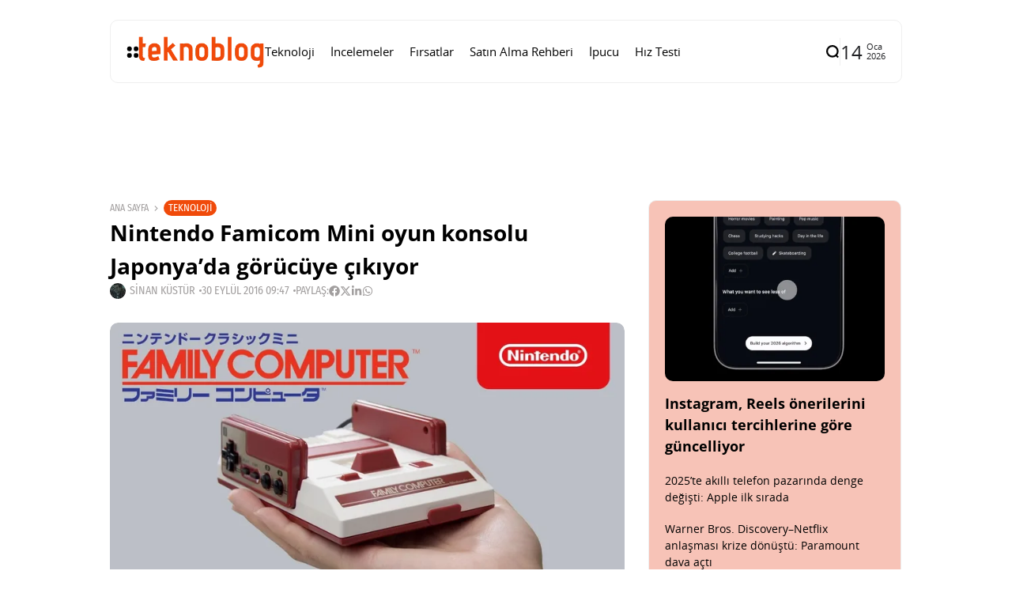

--- FILE ---
content_type: text/html; charset=UTF-8
request_url: https://www.teknoblog.com/nintendo-famicom-mini/
body_size: 26386
content:
<!doctype html>
<html lang="tr">
<head>
	<meta charset="UTF-8">
	<meta name="viewport" content="width=device-width, initial-scale=1">
	<link rel="profile" href="https://gmpg.org/xfn/11">
	<meta name='robots' content='index, follow, max-image-preview:large, max-snippet:-1, max-video-preview:-1' />
    <link rel="preload" as="font" type="font/woff2" crossorigin href="https://www.teknoblog.com/wp-content/uploads/2024/10/OpenSans-Regular.woff2">
    <link rel="preload" as="font" type="font/woff2" crossorigin href="https://www.teknoblog.com/wp-content/uploads/2024/10/opensans-bold.woff2">
    <link rel="preload" as="font" type="font/woff2" crossorigin href="https://www.teknoblog.com/wp-content/uploads/2024/10/FiraSansCondensed-Regular.woff2">
    
	<!-- This site is optimized with the Yoast SEO plugin v26.7 - https://yoast.com/wordpress/plugins/seo/ -->
	<title>Nintendo Famicom Mini oyun konsolu Japonya&#039;da görücüye çıkıyor</title>
	<meta name="description" content="Nintendo Famicom Mini, Japonya&#039;daki Nintendo hayranlarının NES Mini ile buluşamamaktan duyduğu mutsuzluğu unutturacak bir ürün niteliği taşıyor." />
	<link rel="canonical" href="https://www.teknoblog.com/nintendo-famicom-mini/" />
	<meta property="og:locale" content="tr_TR" />
	<meta property="og:type" content="article" />
	<meta property="og:title" content="Nintendo Famicom Mini oyun konsolu Japonya&#039;da görücüye çıkıyor" />
	<meta property="og:description" content="Nintendo Famicom Mini, Japonya&#039;daki Nintendo hayranlarının NES Mini ile buluşamamaktan duyduğu mutsuzluğu unutturacak bir ürün niteliği taşıyor." />
	<meta property="og:url" content="https://www.teknoblog.com/nintendo-famicom-mini/" />
	<meta property="og:site_name" content="Teknoblog" />
	<meta property="article:publisher" content="https://www.facebook.com/teknoblog/" />
	<meta property="article:author" content="https://www.facebook.com/sinankustur" />
	<meta property="article:published_time" content="2016-09-30T06:47:59+00:00" />
	<meta property="og:image" content="https://www.teknoblog.com/wp-content/uploads/2016/09/maxresdefault-16.jpg" />
	<meta property="og:image:width" content="1280" />
	<meta property="og:image:height" content="720" />
	<meta property="og:image:type" content="image/jpeg" />
	<meta name="author" content="Sinan Küstür" />
	<meta name="twitter:card" content="summary_large_image" />
	<meta name="twitter:creator" content="@sinkus" />
	<meta name="twitter:site" content="@teknoblog" />
	<script type="application/ld+json" class="yoast-schema-graph">{"@context":"https://schema.org","@graph":[{"@type":"NewsArticle","@id":"https://www.teknoblog.com/nintendo-famicom-mini/#article","isPartOf":{"@id":"https://www.teknoblog.com/nintendo-famicom-mini/"},"author":{"name":"Sinan Küstür","@id":"https://www.teknoblog.com/#/schema/person/2bb0423e036605b49b39776c8c7967f6"},"headline":"Nintendo Famicom Mini oyun konsolu Japonya&#8217;da görücüye çıkıyor","datePublished":"2016-09-30T06:47:59+00:00","mainEntityOfPage":{"@id":"https://www.teknoblog.com/nintendo-famicom-mini/"},"wordCount":305,"publisher":{"@id":"https://www.teknoblog.com/#organization"},"image":{"@id":"https://www.teknoblog.com/nintendo-famicom-mini/#primaryimage"},"thumbnailUrl":"https://img.poweredcache.net/www.teknoblog.com/wp-content/uploads/2016/09/maxresdefault-16.jpg?rs=fit&w=1280&h=720&ssl=1","keywords":["japonya","nintendo"],"articleSection":["Teknoloji"],"inLanguage":"tr"},{"@type":"WebPage","@id":"https://www.teknoblog.com/nintendo-famicom-mini/","url":"https://www.teknoblog.com/nintendo-famicom-mini/","name":"Nintendo Famicom Mini oyun konsolu Japonya'da görücüye çıkıyor","isPartOf":{"@id":"https://www.teknoblog.com/#website"},"primaryImageOfPage":{"@id":"https://www.teknoblog.com/nintendo-famicom-mini/#primaryimage"},"image":{"@id":"https://www.teknoblog.com/nintendo-famicom-mini/#primaryimage"},"thumbnailUrl":"https://img.poweredcache.net/www.teknoblog.com/wp-content/uploads/2016/09/maxresdefault-16.jpg?rs=fit&w=1280&h=720&ssl=1","datePublished":"2016-09-30T06:47:59+00:00","description":"Nintendo Famicom Mini, Japonya'daki Nintendo hayranlarının NES Mini ile buluşamamaktan duyduğu mutsuzluğu unutturacak bir ürün niteliği taşıyor.","breadcrumb":{"@id":"https://www.teknoblog.com/nintendo-famicom-mini/#breadcrumb"},"inLanguage":"tr","potentialAction":[{"@type":"ReadAction","target":["https://www.teknoblog.com/nintendo-famicom-mini/"]}]},{"@type":"ImageObject","inLanguage":"tr","@id":"https://www.teknoblog.com/nintendo-famicom-mini/#primaryimage","url":"https://img.poweredcache.net/www.teknoblog.com/wp-content/uploads/2016/09/maxresdefault-16.jpg?rs=fit&w=1280&h=720&ssl=1","contentUrl":"https://img.poweredcache.net/www.teknoblog.com/wp-content/uploads/2016/09/maxresdefault-16.jpg?rs=fit&w=1280&h=720&ssl=1","width":1280,"height":720},{"@type":"BreadcrumbList","@id":"https://www.teknoblog.com/nintendo-famicom-mini/#breadcrumb","itemListElement":[{"@type":"ListItem","position":1,"name":"Anasayfa","item":"https://www.teknoblog.com/"},{"@type":"ListItem","position":2,"name":"Nintendo Famicom Mini oyun konsolu Japonya&#8217;da görücüye çıkıyor"}]},{"@type":"WebSite","@id":"https://www.teknoblog.com/#website","url":"https://www.teknoblog.com/","name":"Teknoblog","description":"Teknoloji haberleri ve dijital yaşam rehberi","publisher":{"@id":"https://www.teknoblog.com/#organization"},"potentialAction":[{"@type":"SearchAction","target":{"@type":"EntryPoint","urlTemplate":"https://www.teknoblog.com/?s={search_term_string}"},"query-input":{"@type":"PropertyValueSpecification","valueRequired":true,"valueName":"search_term_string"}}],"inLanguage":"tr"},{"@type":"Organization","@id":"https://www.teknoblog.com/#organization","name":"Teknoblog","url":"https://www.teknoblog.com/","logo":{"@type":"ImageObject","inLanguage":"tr","@id":"https://www.teknoblog.com/#/schema/logo/image/","url":"https://img.poweredcache.net/www.teknoblog.com/wp-content/uploads/2019/02/cropped-teknoblog-facebook-640x640-v4-temmuz-2018.png?rs=fit&w=512&h=512&ssl=1","contentUrl":"https://img.poweredcache.net/www.teknoblog.com/wp-content/uploads/2019/02/cropped-teknoblog-facebook-640x640-v4-temmuz-2018.png?rs=fit&w=512&h=512&ssl=1","width":512,"height":512,"caption":"Teknoblog"},"image":{"@id":"https://www.teknoblog.com/#/schema/logo/image/"},"sameAs":["https://www.facebook.com/teknoblog/","https://x.com/teknoblog","https://www.instagram.com/teknoblog/","https://www.youtube.com/teknoblog/","https://www.tiktok.com/@teknoblog","https://tr.linkedin.com/company/teknoblog","https://tr.pinterest.com/teknoblog/"]},{"@type":"Person","@id":"https://www.teknoblog.com/#/schema/person/2bb0423e036605b49b39776c8c7967f6","name":"Sinan Küstür","image":{"@type":"ImageObject","inLanguage":"tr","@id":"https://www.teknoblog.com/#/schema/person/image/","url":"https://secure.gravatar.com/avatar/639411fa3297dbd1c0a405ab1a1c1bdb2d403325c0df323b5608f3d9ba3af200?s=96&r=g","contentUrl":"https://secure.gravatar.com/avatar/639411fa3297dbd1c0a405ab1a1c1bdb2d403325c0df323b5608f3d9ba3af200?s=96&r=g","caption":"Sinan Küstür"},"description":"Medya, Kültür ve Kimlik üzerine yüksek lisans yaptı. Teknolojiye olan ilgisini ve eğitiminin sunduğu donanımı Teknoblog çatısı altında sunuyor.","sameAs":["https://www.facebook.com/sinankustur","https://x.com/sinkus"],"url":"https://www.teknoblog.com/author/sinkus/"}]}</script>
	<!-- / Yoast SEO plugin. -->


<link rel='dns-prefetch' href='//stats.wp.com' />
<link rel='dns-prefetch' href='//img.poweredcache.net' />
<link rel='dns-prefetch' href='//v0.wordpress.com' />

<link rel="alternate" type="application/rss+xml" title="Teknoblog &raquo; akışı" href="https://www.teknoblog.com/feed/" />
<!-- www.teknoblog.com is managing ads with Advanced Ads 2.0.16 – https://wpadvancedads.com/ --><script type="pc-delayed-js" id="tekno-ready">
			window.advanced_ads_ready=function(e,a){a=a||"complete";var d=function(e){return"interactive"===a?"loading"!==e:"complete"===e};d(document.readyState)?e():document.addEventListener("readystatechange",(function(a){d(a.target.readyState)&&e()}),{once:"interactive"===a})},window.advanced_ads_ready_queue=window.advanced_ads_ready_queue||[];		</script>
		<style id='wp-img-auto-sizes-contain-inline-css'>
img:is([sizes=auto i],[sizes^="auto," i]){contain-intrinsic-size:3000px 1500px}
/*# sourceURL=wp-img-auto-sizes-contain-inline-css */
</style>
<link rel='stylesheet' id='all-css-2' href='https://www.teknoblog.com/wp-content/plugins/powered-cache/includes/file-optimizer.php??-eJyljFsKgCAQAC+UbRJpP9Fd1DUEX7gu0e2rj07Q7wwzcFZhS+6YO9TIR8gEHtGR8KWJq3Bng1DZxGDBcIgOLBGQ+dxTp1Ty+NABfs98Q3xXe9qkVmqZJy3XGxt2PIE=&minify=1' media='all' />
<style id='wp-block-library-inline-css'>
:root{--wp-block-synced-color:#7a00df;--wp-block-synced-color--rgb:122,0,223;--wp-bound-block-color:var(--wp-block-synced-color);--wp-editor-canvas-background:#ddd;--wp-admin-theme-color:#007cba;--wp-admin-theme-color--rgb:0,124,186;--wp-admin-theme-color-darker-10:#006ba1;--wp-admin-theme-color-darker-10--rgb:0,107,160.5;--wp-admin-theme-color-darker-20:#005a87;--wp-admin-theme-color-darker-20--rgb:0,90,135;--wp-admin-border-width-focus:2px}@media (min-resolution:192dpi){:root{--wp-admin-border-width-focus:1.5px}}.wp-element-button{cursor:pointer}:root .has-very-light-gray-background-color{background-color:#eee}:root .has-very-dark-gray-background-color{background-color:#313131}:root .has-very-light-gray-color{color:#eee}:root .has-very-dark-gray-color{color:#313131}:root .has-vivid-green-cyan-to-vivid-cyan-blue-gradient-background{background:linear-gradient(135deg,#00d084,#0693e3)}:root .has-purple-crush-gradient-background{background:linear-gradient(135deg,#34e2e4,#4721fb 50%,#ab1dfe)}:root .has-hazy-dawn-gradient-background{background:linear-gradient(135deg,#faaca8,#dad0ec)}:root .has-subdued-olive-gradient-background{background:linear-gradient(135deg,#fafae1,#67a671)}:root .has-atomic-cream-gradient-background{background:linear-gradient(135deg,#fdd79a,#004a59)}:root .has-nightshade-gradient-background{background:linear-gradient(135deg,#330968,#31cdcf)}:root .has-midnight-gradient-background{background:linear-gradient(135deg,#020381,#2874fc)}:root{--wp--preset--font-size--normal:16px;--wp--preset--font-size--huge:42px}.has-regular-font-size{font-size:1em}.has-larger-font-size{font-size:2.625em}.has-normal-font-size{font-size:var(--wp--preset--font-size--normal)}.has-huge-font-size{font-size:var(--wp--preset--font-size--huge)}.has-text-align-center{text-align:center}.has-text-align-left{text-align:left}.has-text-align-right{text-align:right}.has-fit-text{white-space:nowrap!important}#end-resizable-editor-section{display:none}.aligncenter{clear:both}.items-justified-left{justify-content:flex-start}.items-justified-center{justify-content:center}.items-justified-right{justify-content:flex-end}.items-justified-space-between{justify-content:space-between}.screen-reader-text{border:0;clip-path:inset(50%);height:1px;margin:-1px;overflow:hidden;padding:0;position:absolute;width:1px;word-wrap:normal!important}.screen-reader-text:focus{background-color:#ddd;clip-path:none;color:#444;display:block;font-size:1em;height:auto;left:5px;line-height:normal;padding:15px 23px 14px;text-decoration:none;top:5px;width:auto;z-index:100000}html :where(.has-border-color){border-style:solid}html :where([style*=border-top-color]){border-top-style:solid}html :where([style*=border-right-color]){border-right-style:solid}html :where([style*=border-bottom-color]){border-bottom-style:solid}html :where([style*=border-left-color]){border-left-style:solid}html :where([style*=border-width]){border-style:solid}html :where([style*=border-top-width]){border-top-style:solid}html :where([style*=border-right-width]){border-right-style:solid}html :where([style*=border-bottom-width]){border-bottom-style:solid}html :where([style*=border-left-width]){border-left-style:solid}html :where(img[class*=wp-image-]){height:auto;max-width:100%}:where(figure){margin:0 0 1em}html :where(.is-position-sticky){--wp-admin--admin-bar--position-offset:var(--wp-admin--admin-bar--height,0px)}@media screen and (max-width:600px){html :where(.is-position-sticky){--wp-admin--admin-bar--position-offset:0px}}
/*# sourceURL=/wp-includes/css/dist/block-library/common.min.css */
</style>
<style id='classic-theme-styles-inline-css'>
/*! This file is auto-generated */
.wp-block-button__link{color:#fff;background-color:#32373c;border-radius:9999px;box-shadow:none;text-decoration:none;padding:calc(.667em + 2px) calc(1.333em + 2px);font-size:1.125em}.wp-block-file__button{background:#32373c;color:#fff;text-decoration:none}
/*# sourceURL=/wp-includes/css/classic-themes.min.css */
</style>
<link rel='stylesheet' id='all-css-6' href='https://www.teknoblog.com/wp-content/plugins/powered-cache/includes/file-optimizer.php??-eJylkN0OgjAMRl/IUQURbozPMrZOFruf0BLC2ztMSLgw3njXpN9pTj9YsjIpCkaBTPPTRwbtnCevBYeUWHBSAyXzYrCeBTQzCoMrjF6QU0AwXBiiKvhYlfkEh5syYsCyFtIMLCvhz4gyoyf7b3B/BKkAUdK0W2+mbvqk7FfdOVPS9khuSC41qKZp6mu7EY9wv3S3vu7rc9u9AQA8d1A=&minify=1' media='all' />
<style id='affiliate-block-fontawesome-inline-css'>
[id*=affiliate-style], [id*=affiliate-style] *{box-sizing: border-box} [id*=affiliate-style] img{max-width: 100%}
/*# sourceURL=affiliate-block-fontawesome-inline-css */
</style>
<style id='th90-style-inline-css'>
:root{--primary_text-font-family: "Open Sans";--primary_text-font-weight: 400;--primary_text-font-style: ;--primary_text-font-size: 14px;--primary_text-letter-spacing: 0em;--primary_text-line-height: 1.7;--second_text-font-family: "Fira Sans Condensed";--second_text-font-weight: 400;--second_text-font-style: ;--second_text-text-transform: ;--second_text-font-size: 12px;--second_text-letter-spacing: 0em;--second_text-line-height: 1.5;--font_heading-font-family: "Open Sans";--font_heading-font-weight: 700;--font_heading-font-style: ;--font_heading-text-transform: ;--font_heading-line-height: ;--font_heading-letter-spacing: ;}
/*# sourceURL=th90-style-inline-css */
</style>
<link rel='stylesheet' id='sby-common-styles-css' href='https://www.teknoblog.com/wp-content/plugins/powered-cache/includes/file-optimizer.php??&minify=1' media='all' />
<link rel='stylesheet' id='sby-styles-css' href='https://www.teknoblog.com/wp-content/plugins/powered-cache/includes/file-optimizer.php??&minify=1' media='all' />
<link rel='stylesheet' id='all-css-10' href='https://www.teknoblog.com/wp-content/plugins/powered-cache/includes/file-optimizer.php??-eJzTLy/QTc7PK0nNK9EvLcjJT0wp1k/NSc0F8vOL9JOLi/UL8otLdI2NTS2NzPWAfB19YnUAgQVpOkzMzY1BOuxzbQ3NzSyMTE1MjEwAqCQ4TA==&minify=1' media='all' />
<style id='pcll-youtube-lazyload-inline-css'>
.wp-has-aspect-ratio .pcll-youtube-player{bottom:0;height:100%;left:0;padding-bottom:0;position:absolute;right:0;top:0;width:100%}.pcll-youtube-player{height:0;max-width:100%;overflow:hidden;padding-bottom:56.23%;position:relative}.pcll-youtube-player iframe{background:transparent;height:100%;left:0;position:absolute;top:0;width:100%;z-index:100}.pcll-youtube-player img{border:none;bottom:0;cursor:pointer;display:block;height:auto;left:0;margin:auto;max-width:100%;position:absolute;right:0;top:0;-webkit-transition:all .3s;transition:all .3s;width:100%}.pcll-youtube-player img:hover{-webkit-filter:brightness(85%);filter:brightness(85%)}

/*# sourceURL=pcll-youtube-lazyload-inline-css */
</style>
<link rel='stylesheet' id='all-css-12' href='https://www.teknoblog.com/wp-content/plugins/powered-cache/includes/file-optimizer.php??/wp-content/themes/atlas/style.css,/wp-content/themes/atlas-child/style.css?m=1768282057&minify=1' media='all' />
<script defer="defer" src="https://www.teknoblog.com/wp-includes/js/jquery/jquery.min.js?ver=3.7.1" id="jquery-core-js" type="f08c94bc683d81765097c531-text/javascript"></script>
<script defer="defer" src="https://www.teknoblog.com/wp-includes/js/jquery/jquery-migrate.min.js?ver=3.4.1" id="jquery-migrate-js" type="f08c94bc683d81765097c531-text/javascript"></script>
<script id="advanced-ads-advanced-js-js-extra" type="f08c94bc683d81765097c531-text/javascript">
var advads_options = {"blog_id":"1","privacy":{"enabled":false,"state":"not_needed"}};
//# sourceURL=advanced-ads-advanced-js-js-extra
</script>
<script defer="defer" src="https://www.teknoblog.com/wp-content/plugins/advanced-ads/public/assets/js/advanced.min.js?ver=2.0.16" id="advanced-ads-advanced-js-js" type="f08c94bc683d81765097c531-text/javascript"></script>
<script id="advanced_ads_pro/visitor_conditions-js-extra" type="f08c94bc683d81765097c531-text/javascript">
var advanced_ads_pro_visitor_conditions = {"referrer_cookie_name":"advanced_ads_pro_visitor_referrer","referrer_exdays":"365","page_impr_cookie_name":"advanced_ads_page_impressions","page_impr_exdays":"3650"};
//# sourceURL=advanced_ads_pro%2Fvisitor_conditions-js-extra
</script>
<script defer="defer" src="https://www.teknoblog.com/wp-content/plugins/advanced-ads-pro/modules/advanced-visitor-conditions/inc/conditions.min.js?ver=3.0.8" id="advanced_ads_pro/visitor_conditions-js" type="f08c94bc683d81765097c531-text/javascript"></script>
<link rel="EditURI" type="application/rsd+xml" title="RSD" href="https://www.teknoblog.com/xmlrpc.php?rsd" />
	<style>img#wpstats{display:none}</style>
		<script type="pc-delayed-js">
!function (e, f, u) {
e.async = 1;
e.src = u;
f.parentNode.insertBefore(e, f);
}(document.createElement('script'), document.getElementsByTagName('script')[0], '//cdn.taboola.com/libtrc/teknoblog/loader.js');
</script>
<meta name="generator" content="Redux 4.4.10" /><script type="application/ld+json">{"@context":"https://schema.org","@type":"WebSite","@id":"https://www.teknoblog.com/#website","url":"https://www.teknoblog.com/","name":"Teknoblog","potentialAction":{"@type":"SearchAction","target":"https://www.teknoblog.com/?s={search_term_string}","query-input":"required name=search_term_string"}}</script>
		<script type="pc-delayed-js">
			var advadsCfpQueue = [];
			var advadsCfpAd = function( adID ) {
				if ( 'undefined' === typeof advadsProCfp ) {
					advadsCfpQueue.push( adID )
				} else {
					advadsProCfp.addElement( adID )
				}
			}
		</script>
		    <!-- Google Analytics 4 -->
    <script type="pc-delayed-js" async src="https://www.teknoblog.com/wp-content/cache/externaljs/1/google-b96b6a8045eef251075731696cf541dd82770f8f.js?t=1768310513?id=G-6DNVPMHXD8"></script>
    <script type="pc-delayed-js">
        window.dataLayer = window.dataLayer || [];
        function gtag(){dataLayer.push(arguments);}
        gtag('js', new Date());
        gtag('config', 'G-6DNVPMHXD8', {
            anonymize_ip: true
        });
    </script>
    <style>ins.adsbygoogle { background-color: transparent; padding: 0; }</style><link rel="icon" href="https://img.poweredcache.net/www.teknoblog.com/wp-content/uploads/2019/02/cropped-teknoblog-facebook-640x640-v4-temmuz-2018.png?rs=fit&#038;w=32&#038;h=32&#038;ssl=1" sizes="32x32" />
<link rel="icon" href="https://img.poweredcache.net/www.teknoblog.com/wp-content/uploads/2019/02/cropped-teknoblog-facebook-640x640-v4-temmuz-2018.png?rs=fit&#038;w=192&#038;h=192&#038;ssl=1" sizes="192x192" />
<link rel="apple-touch-icon" href="https://img.poweredcache.net/www.teknoblog.com/wp-content/uploads/2019/02/cropped-teknoblog-facebook-640x640-v4-temmuz-2018.png?rs=fit&#038;w=180&#038;h=180&#038;ssl=1" />
<meta name="msapplication-TileImage" content="https://img.poweredcache.net/www.teknoblog.com/wp-content/uploads/2019/02/cropped-teknoblog-facebook-640x640-v4-temmuz-2018.png?rs=fit&#038;w=270&#038;h=270&#038;ssl=1" />
		<style id="wp-custom-css">
			.article-related .elementor-element.elementor-element-ce364c1 .elementor-posts-container .elementor-post__thumbnail{
  padding-bottom:unset!important
}
.article-related .elementor-element.elementor-element-ce364c1 .elementor-post__thumbnail img {
  aspect-ratio: 16/9;
  object-fit: cover;
}

.post-cat-12537 {
    display: none;
}

.tb-ad-slot.tb-ad-slot--banner1{
  min-height: clamp(90px, 10vw, 250px);
  display: flex;
  align-items: center;
  justify-content: center;
  width: 100%;
  overflow: hidden;
}
.tb-ad-slot.tb-ad-slot--banner1 > *{
  max-width: 100%;
}
		</style>
		<style id="th90_options-dynamic-css" title="dynamic-css" class="redux-options-output">:root{--site_width:1002;--content_width:65;--box_radius:10;--button_radius:10;--image_radius:10;--light-bg-color:#ffffff;--light-sec-bg-color:#ffffff;--light-text-color-color:#202124;--light-text-color-alpha:1;--light-text-color-rgba:rgba(32,33,36,1);--light-text-color-heavier-color:#000000;--light-text-color-heavier-alpha:1;--light-text-color-heavier-rgba:rgba(0,0,0,1);--light-text-color-lighter-color:#a29f9f;--light-text-color-lighter-alpha:1;--light-text-color-lighter-rgba:rgba(162,159,159,1);--light-line-color-color:#efefef;--light-line-color-alpha:1;--light-line-color-rgba:rgba(239,239,239,1);--light-submenu-bg-color:#f5f5f5;--light-submenu-bg-alpha:1;--light-submenu-bg-rgba:rgba(245,245,245,1);--dark-bg-color:#1c1c1c;--dark-sec-bg-color:#161617;--dark-text-color-color:#ffffff;--dark-text-color-alpha:0.8;--dark-text-color-rgba:rgba(255,255,255,0.8);--dark-text-color-heavier-color:#ffffff;--dark-text-color-heavier-alpha:1;--dark-text-color-heavier-rgba:rgba(255,255,255,1);--dark-text-color-lighter-color:#ffffff;--dark-text-color-lighter-alpha:0.6;--dark-text-color-lighter-rgba:rgba(255,255,255,0.6);--dark-line-color-color:#ffffff;--dark-line-color-alpha:0.1;--dark-line-color-rgba:rgba(255,255,255,0.1);--dark-submenu-bg-color:#000000;--dark-submenu-bg-alpha:1;--dark-submenu-bg-rgba:rgba(0,0,0,1);--color-accent:#f04a0a;--color-accent-text:#ffffff;--h1_desktop-font-size:28px;--h2_desktop-font-size:24px;--h3_desktop-font-size:21px;--h4_desktop-font-size:18px;--h5_desktop-font-size:16px;--h6_desktop-font-size:14px;--h1_tablet-font-size:28px;--h2_tablet-font-size:24px;--h3_tablet-font-size:21px;--h4_tablet-font-size:18px;--h5_tablet-font-size:16px;--h6_tablet-font-size:14px;--h1_mobile-font-size:28px;--h2_mobile-font-size:24px;--h3_mobile-font-size:21px;--h4_mobile-font-size:18px;--h5_mobile-font-size:18px;--h6_mobile-font-size:14px;--logo_width-width:160px;--logo_width-units:px;--logo_mobile_width-width:120px;--logo_mobile_width-units:px;--logo_offcanvas_width-width:150px;--logo_offcanvas_width-units:px;--header_space:20;--mheader_space:25;--footer_bg_custom:;--offcanvas_width-width:300px;--offcanvas_width-units:px;--off_overlay_light-color:#f5f8fa;--off_overlay_light-alpha:1;--off_overlay_light-rgba:rgba(245,248,250,1);--off_overlay_dark-color:#161617;--off_overlay_dark-alpha:1;--off_overlay_dark-rgba:rgba(22,22,23,1);}.wheading-bg .widget-heading .title{background-color:#f04a0a;}.wheading-bg .widget-heading .title{color:#ffffff;}ul.nav-mobile{font-family:"Open Sans";font-weight:normal;font-style:normal;}</style><script id="powered-cache-delayed-js" type="f08c94bc683d81765097c531-text/javascript">/*!@shinsenter/defer.js@3.9.0*/
!(function(r,c,f){function u(e,n,t,i){I?q(e,n):(1<(t=t===f?u.lazy:t)&&(i=e,N.push(e=function(){i&&(i(),i=f)},t)),(t?S:N).push(e,Math.max(t?350:0,n)))}function s(e){return"string"==typeof(e=e||{})?{id:e}:e}function a(n,e,t,i){l(e.split(" "),function(e){(i||r)[n+"EventListener"](e,t||o)})}function l(e,n){e.map(n)}function d(e,n){l(z.call(e.attributes),function(e){n(e.name,e.value)})}function p(e,n,t,i,o,r){if(o=E.createElement(e),t&&a(w,b,t,o),n)for(r in n)o[j](r,n[r]);return i&&E.head.appendChild(o),o}function m(e,n){return z.call((n||E).querySelectorAll(e))}function h(i,e){l(m("source,img",i),h),d(i,function(e,n,t){(t=y.exec(e))&&i[j](t[1],n)}),"string"==typeof e&&(i.className+=" "+e),i[b]&&i[b]()}function e(e,n,t){u(function(i){l(i=m(e||"script[type=deferjs]"),function(e,t){e[A]&&(t={},d(e,function(e,n){e!=C&&(t[e==A?"href":e]=n)}),t.as=g,t.rel="preload",p(v,t,f,r))}),(function o(e,t,n){(e=i[k]())&&(t={},h(e),d(e,function(e,n){e!=C&&(t[e]=n)}),n=t[A]&&!("async"in t),(t=p(g,t)).text=e.text,e.parentNode.replaceChild(t,e),n?a(w,b+" error",o,t):o())})()},n,t)}function o(e,n){for(n=I?(a(t,i),S):(a(t,x),I=u,S[0]&&a(w,i),N);n[0];)q(n[k](),n[k]())}var y=/^data-(.+)/,v="link",g="script",b="load",n="pageshow",w="add",t="remove",i="keydown mousemove mousedown touchstart wheel",x="on"+n in r?n:b,j="setAttribute",k="shift",A="src",C="type",D=r.IntersectionObserver,E=r.document,I=/p/.test(E.readyState),N=[],S=[],q=r.setTimeout,z=N.slice;u.all=e,u.dom=function(e,n,i,o,r){u(function(n){function t(e){n&&n.unobserve(e),o&&!1===o(e)||h(e,i)}n=D?new D(function(e){l(e,function(e){e.isIntersecting&&t(e.target)})},r):f,l(m(e||"[data-src]"),function(e){e[c]||(e[c]=u,n?n.observe(e):t(e))})},n,!1)},u.css=function(e,n,t,i,o){(n=s(n)).href=e,n.rel="stylesheet",u(function(){p(v,n,i,r)},t,o)},u.js=function(e,n,t,i,o){(n=s(n)).src=e,u(function(){p(g,n,i,r)},t,o)},u.reveal=h,r[c]=u,I||a(w,x),e()})(this,"Defer"),(function(e,n){n=e.defer=e.Defer,e.deferimg=e.deferiframe=n.dom,e.deferstyle=n.css,e.deferscript=n.js})(this);</script>

<!-- LCP Optimization: Image Preload by Powered Cache Premium -->
<link rel="preload" as="image" href="https://img.poweredcache.net/www.teknoblog.com/wp-content/uploads/2016/09/maxresdefault-16.jpg?rs=fit&#038;w=1280&#038;h=720&#038;ssl=1" imagesrcset="https://img.poweredcache.net/www.teknoblog.com/wp-content/uploads/2016/09/maxresdefault-16.jpg?rs=fill&amp;w=300&amp;h=169&amp;ssl=1 300w, https://img.poweredcache.net/www.teknoblog.com/wp-content/uploads/2016/09/maxresdefault-16.jpg?rs=fill&amp;w=768&amp;h=432&amp;ssl=1 768w, https://img.poweredcache.net/www.teknoblog.com/wp-content/uploads/2016/09/maxresdefault-16.jpg?rs=fill&amp;w=1024&amp;h=576&amp;ssl=1 1024w, https://img.poweredcache.net/www.teknoblog.com/wp-content/uploads/2016/09/maxresdefault-16.jpg?w=1280&amp;ssl=1 1280w" imagesizes="(max-width: 650px) 100vw, 650px" type="image/jpeg" fetchpriority="high">
</head>

<body class="wp-singular post-template-default single single-post postid-133437 single-format-video wp-custom-logo wp-embed-responsive wp-theme-atlas wp-child-theme-atlas-child s-front  site-skin site-light box-outline wheading-bg is-lazyload linkstyle-none lazy-no-placeholder sticky-sidebar elementor-default elementor-kit-333245 aa-prefix-tekno-">


<div id="page" class="site">
	<a class="skip-link screen-reader-text" href="#content">İçeriğe git</a>

	
	<header id="site-header" class="site-header">
		<div class="site-section main-header">
    <div class="header-section is-skin bg-light">
    <div class="container">
        <div class="section-inner box-wrap">
            <div class="header-elements header-logo menuhover-default">
                				<div class="offcanvas-trigger button btn-content_icon btn-medium btn-text">
				<span class="icon-svg"><svg xmlns="http://www.w3.org/2000/svg" viewBox="0 0 18 18"><path fill="currentColor" d="M4 1h1s3 0 3 3v1s0 3-3 3H4S1 8 1 5V4s0-3 3-3m0 10h1s3 0 3 3v1s0 3-3 3H4s-3 0-3-3v-1s0-3 3-3M14 1h1s3 0 3 3v1s0 3-3 3h-1s-3 0-3-3V4s0-3 3-3m0 10h1s3 0 3 3v1s0 3-3 3h-1s-3 0-3-3v-1s0-3 3-3"/></svg></span>				</div>
				<a href="https://www.teknoblog.com/" class="logo-site logo" title="Teknoblog"><img class="logo-img" alt="Teknoblog" src="https://img.poweredcache.net/www.teknoblog.com/wp-content/uploads/2021/05/teknoblog-logo-2021.png?rs=fit&#038;w=275&#038;h=90&#038;ssl=1" width="275" height="90" srcset="https://img.poweredcache.net/www.teknoblog.com/wp-content/uploads/2021/05/teknoblog-logo-2021.png?rs=fit&#038;w=275&#038;h=90&#038;ssl=1 1x, https://img.poweredcache.net/www.teknoblog.com/wp-content/uploads/2021/05/teknoblog-logo-2021@2x.png?rs=fit&#038;w=550&#038;h=180&#038;ssl=1 2x"></a><nav class="navmain-wrap"><ul id="menu-kucuk-masaustu-menu-2023" class="nav-main"><li id="menu-item-333246" class="menu-item menu-item-type-taxonomy menu-item-object-category current-post-ancestor current-menu-parent current-post-parent menu-item-333246"><a href="https://www.teknoblog.com/teknoloji/"><span class="menu-text">Teknoloji</span></a><span class="menu-item-space"></span></li>
<li id="menu-item-333249" class="menu-item menu-item-type-taxonomy menu-item-object-category menu-item-333249"><a href="https://www.teknoblog.com/incelemeler/"><span class="menu-text">İncelemeler</span></a><span class="menu-item-space"></span></li>
<li id="menu-item-333252" class="menu-item menu-item-type-taxonomy menu-item-object-category menu-item-333252"><a href="https://www.teknoblog.com/firsatlar/"><span class="menu-text">Fırsatlar</span></a><span class="menu-item-space"></span></li>
<li id="menu-item-333254" class="menu-item menu-item-type-taxonomy menu-item-object-category menu-item-333254"><a href="https://www.teknoblog.com/satin-alma-rehberi/"><span class="menu-text">Satın Alma Rehberi</span></a><span class="menu-item-space"></span></li>
<li id="menu-item-333253" class="menu-item menu-item-type-taxonomy menu-item-object-category menu-item-333253"><a href="https://www.teknoblog.com/ipucu/"><span class="menu-text">İpucu</span></a><span class="menu-item-space"></span></li>
<li id="menu-item-347921" class="menu-item menu-item-type-post_type menu-item-object-page menu-item-347921"><a href="https://www.teknoblog.com/hiz-testi/"><span class="menu-text">Hız Testi</span></a><span class="menu-item-space"></span></li>
</ul></nav>            </div>
            <div class="header-elements">
                				<div class="search-trigger button btn-content_icon btn-large btn-text">
				<span class="icon-svg"><svg xmlns="http://www.w3.org/2000/svg" fill="none" stroke="currentColor" stroke-width="3" style="fill:none" viewBox="0 0 24 24"><path d="M2.778 11.767a8.989 8.989 0 1 0 17.978 0 8.989 8.989 0 1 0-17.978 0m15.24 6.718L21.542 22"/></svg></span>				</div>
				<div class="div-vertical"><div class="th90-block block-divider"><div class="divider-inner">-</div></div></div><div class="current-date"><div class="cur-date"><span class="d">14</span><span class="my"><span class="m">Oca</span><span class="y">2026</span></span></div></div>            </div>
        </div>
    </div>
</div>
</div>
<div class="mobile-header site-section">
    <div class="header-section mob_header-section is-skin bg-light">
    <div class="container">
        <div class="section-inner box-wrap">
            <div class="mob_header-logo header-elements">
                <a href="https://www.teknoblog.com/" class="logo-site logo" title="Teknoblog"><img class="logo-img" alt="Teknoblog" src="https://img.poweredcache.net/www.teknoblog.com/wp-content/uploads/2021/01/teknoblog-amp-logo-2021.png?rs=fit&#038;w=140&#038;h=48&#038;ssl=1" width="140" height="48" srcset="https://img.poweredcache.net/www.teknoblog.com/wp-content/uploads/2021/01/teknoblog-amp-logo-2021.png?rs=fit&#038;w=140&#038;h=48&#038;ssl=1 1x, https://img.poweredcache.net/www.teknoblog.com/wp-content/uploads/2021/01/teknoblog-amp-logo-2021@2x.png?rs=fit&#038;w=280&#038;h=96&#038;ssl=1 2x"></a>            </div>
            <div class="header-elements">
                				<div class="search-trigger button btn-content_icon btn-large btn-text">
				<span class="icon-svg"><svg xmlns="http://www.w3.org/2000/svg" fill="none" stroke="currentColor" stroke-width="3" style="fill:none" viewBox="0 0 24 24"><path d="M2.778 11.767a8.989 8.989 0 1 0 17.978 0 8.989 8.989 0 1 0-17.978 0m15.24 6.718L21.542 22"/></svg></span>				</div>
								<div class="offcanvas-trigger button btn-content_icon btn-large btn-text">
				<span class="icon-svg"><svg xmlns="http://www.w3.org/2000/svg" viewBox="0 0 18 18"><path fill="currentColor" d="M4 1h1s3 0 3 3v1s0 3-3 3H4S1 8 1 5V4s0-3 3-3m0 10h1s3 0 3 3v1s0 3-3 3H4s-3 0-3-3v-1s0-3 3-3M14 1h1s3 0 3 3v1s0 3-3 3h-1s-3 0-3-3V4s0-3 3-3m0 10h1s3 0 3 3v1s0 3-3 3h-1s-3 0-3-3v-1s0-3 3-3"/></svg></span>				</div>
				            </div>
        </div>
    </div>
</div>
</div>
	</header>

	
	<div class="header-space clearfix"></div>
	<div id="content" class="site-content is-skin bg-light">

<div id="primary" class="content-area">
			<article id="post-133437" class="d-flexlist article-2 sidebar-right post-133437 post type-post status-publish has-post-thumbnail hentry post_format-post-format-video">
	<div class="tb-ad-slot tb-ad-slot--banner1" aria-label="Reklam alanı"><div class="tekno-banner-alani-1" id="tekno-4236171755"><div style="margin-left: auto;margin-right: auto;text-align: center;" id="tekno-2129623129"><script type="pc-delayed-js" async="async" src="https://securepubads.g.doubleclick.net/tag/js/gpt.js"></script>
<script type="pc-delayed-js"> var googletag = googletag || {}; googletag.cmd = googletag.cmd || [];</script>
<div id="gpt-ad-8343556491383-0">
  <script type="pc-delayed-js">
	googletag.cmd.push(function() {
		var mapping = googletag.sizeMapping().
addSize([975, 0], [970, 250]).
addSize([730, 0], [728, 90]).
addSize([1, 0], [320, 100]).
addSize([0, 0], [320, 100]).
build();
		googletag.defineSlot( '/3830337/turk-telekom-mcafee-aralik-2025-masthead', [[320,100],[728,90],[970,250]], 'gpt-ad-8343556491383-0' )
		.addService(googletag.pubads()).defineSizeMapping(mapping);
				window.advadsGamEmptySlotsTimers = window.advadsGamEmptySlotsTimers || {};
		const timers                     = window.advadsGamEmptySlotsTimers;

		timers['gpt-ad-8343556491383-0'] = setTimeout( function () {
			const id = 'gpt-ad-8343556491383-0';
			document.dispatchEvent( new CustomEvent( 'aagam_empty_slot', {detail: id} ) );
			delete ( timers[id] );
		}, 1000 );

		if ( typeof window.advadsGamHasEmptySlotListener === 'undefined' ) {
			googletag.pubads().addEventListener( 'slotRequested', function ( ev ) {
				const id = ev.slot.getSlotElementId();
				if ( typeof timers[id] === 'undefined' ) {
					return;
				}
				clearTimeout( timers[id] );
				timers[id] = setTimeout( function () {
					document.dispatchEvent( new CustomEvent( 'aagam_empty_slot', {detail: id} ) );
					delete ( timers[id] );
				}, 2500 );
			} );
			googletag.pubads().addEventListener( 'slotResponseReceived', function ( ev ) {
				const id = ev.slot.getSlotElementId();
				if ( typeof timers[id] !== 'undefined' ) {
					clearTimeout( timers[id] );
					delete ( timers[id] );
				}
				if ( ! ev.slot.getResponseInformation() ) {
					document.dispatchEvent( new CustomEvent( 'aagam_empty_slot', {detail: id} ) );
				}
			} );
			window.advadsGamHasEmptySlotListener = true;
		}

		googletag.enableServices();
		googletag.display( 'gpt-ad-8343556491383-0' );
	} );
  </script>
</div>
</div></div></div>	<div class="container">
		<div class="section-inner article-section">
            <main id="main" class="site-main" role="main">
								<div class="element-article box-section box-wrap box-disable">
					
<header class="entry-header entry-header-article text-left">

	<div class="entry-cats-wrap have-cats"><ul id="breadcrumb" class="breadcrumbs"><li><a href="https://www.teknoblog.com/">Ana Sayfa</a></li><li><a href="https://www.teknoblog.com/teknoloji/">Teknoloji</a></li><li class="current">Nintendo Famicom Mini oyun konsolu Japonya&#8217;da görücüye çıkıyor</li></ul><div class="entry-cats"><a class="post-cat info-text cat-btn post-cat-1" href="https://www.teknoblog.com/teknoloji/">Teknoloji</a></div></div>
    <div class="page-title">
        <h1 class="entry-title">Nintendo Famicom Mini oyun konsolu Japonya&#8217;da görücüye çıkıyor</h1>    </div>

	<div class="entry-meta no-icons"><div class="meta-item meta-author author vcard meta-color"><div class="author-ava" data-author="S"><img alt='' src="[data-uri]" data-src='https://secure.gravatar.com/avatar/639411fa3297dbd1c0a405ab1a1c1bdb2d403325c0df323b5608f3d9ba3af200?s=20&#038;r=g' data-srcset='https://secure.gravatar.com/avatar/639411fa3297dbd1c0a405ab1a1c1bdb2d403325c0df323b5608f3d9ba3af200?s=40&#038;r=g 2x' class='lazyload avatar avatar-20 photo' height='20' width='20' decoding='async'/></div><a href="https://www.teknoblog.com/author/sinkus/" class="info-text author-name url fn" rel="author" title="Sinan Küstür tarafından yayınlanan makaleler">Sinan Küstür</a></div><div class="meta-item meta-date"><a class="meta-color" href="https://www.teknoblog.com/nintendo-famicom-mini/"><span class="info-text">30 Eylül 2016 09:47</span></a></div><div class="meta-item meta-shares"><div class="head-shares">Paylaş:</div><div class="social-shares social-icons social-simple"><a href="https://www.facebook.com/sharer/sharer.php?u=https://www.teknoblog.com/nintendo-famicom-mini/" rel="nofollow" target="_blank" class="social-icon s-facebook"><span class="icon-svg"><svg xmlns="http://www.w3.org/2000/svg" height="1em" viewBox="0 0 512 512"><path d="M504 256C504 119 393 8 256 8S8 119 8 256c0 123.78 90.69 226.38 209.25 245V327.69h-63V256h63v-54.64c0-62.15 37-96.48 93.67-96.48 27.14 0 55.52 4.84 55.52 4.84v61h-31.28c-30.8 0-40.41 19.12-40.41 38.73V256h68.78l-11 71.69h-57.78V501C413.31 482.38 504 379.78 504 256z"/></svg></span></a><a href="https://twitter.com/intent/tweet/?url=https://www.teknoblog.com/nintendo-famicom-mini/" rel="nofollow" target="_blank" class="social-icon s-twitter"><span class="icon-svg"><svg xmlns="http://www.w3.org/2000/svg" viewBox="0 0 512 512"><path d="M389.2 48h70.6L305.6 224.2 487 464H345L233.7 318.6 106.5 464H35.8l164.9-188.5L26.8 48h145.6l100.5 132.9L389.2 48zm-24.8 373.8h39.1L151.1 88h-42l255.3 333.8z"/></svg></span></a><a href="https://www.linkedin.com/shareArticle?mini=true&amp;url=https://www.teknoblog.com/nintendo-famicom-mini/&amp;title=Nintendo+Famicom+Mini+oyun+konsolu+Japonya%26%238217%3Bda+g%C3%B6r%C3%BCc%C3%BCye+%C3%A7%C4%B1k%C4%B1yor" rel="nofollow" target="_blank" class="social-icon s-linkedin"><span class="icon-svg"><svg xmlns="http://www.w3.org/2000/svg" viewBox="0 0 448 512"><path d="M100.28 448H7.4V148.9h92.88zM53.79 108.1C24.09 108.1 0 83.5 0 53.8a53.79 53.79 0 0 1 107.58 0c0 29.7-24.1 54.3-53.79 54.3zM447.9 448h-92.68V302.4c0-34.7-.7-79.2-48.29-79.2-48.29 0-55.69 37.7-55.69 76.7V448h-92.78V148.9h89.08v40.8h1.3c12.4-23.5 42.69-48.3 87.88-48.3 94 0 111.28 61.9 111.28 142.3V448z"/></svg></span></a><a href="https://web.whatsapp.com/send?text=Nintendo+Famicom+Mini+oyun+konsolu+Japonya%26%238217%3Bda+g%C3%B6r%C3%BCc%C3%BCye+%C3%A7%C4%B1k%C4%B1yor https://www.teknoblog.com/nintendo-famicom-mini/" rel="nofollow" class="flex-desktop-el social-icon s-whatsapp collapse"><span class="icon-svg"><svg xmlns="http://www.w3.org/2000/svg" viewBox="0 0 448 512"><path d="M380.9 97.1C339 55.1 283.2 32 223.9 32c-122.4 0-222 99.6-222 222 0 39.1 10.2 77.3 29.6 111L0 480l117.7-30.9c32.4 17.7 68.9 27 106.1 27h.1c122.3 0 224.1-99.6 224.1-222 0-59.3-25.2-115-67.1-157zm-157 341.6c-33.2 0-65.7-8.9-94-25.7l-6.7-4-69.8 18.3L72 359.2l-4.4-7c-18.5-29.4-28.2-63.3-28.2-98.2 0-101.7 82.8-184.5 184.6-184.5 49.3 0 95.6 19.2 130.4 54.1 34.8 34.9 56.2 81.2 56.1 130.5 0 101.8-84.9 184.6-186.6 184.6zm101.2-138.2c-5.5-2.8-32.8-16.2-37.9-18-5.1-1.9-8.8-2.8-12.5 2.8-3.7 5.6-14.3 18-17.6 21.8-3.2 3.7-6.5 4.2-12 1.4-32.6-16.3-54-29.1-75.5-66-5.7-9.8 5.7-9.1 16.3-30.3 1.8-3.7.9-6.9-.5-9.7-1.4-2.8-12.5-30.1-17.1-41.2-4.5-10.8-9.1-9.3-12.5-9.5-3.2-.2-6.9-.2-10.6-.2-3.7 0-9.7 1.4-14.8 6.9-5.1 5.6-19.4 19-19.4 46.3 0 27.3 19.9 53.7 22.6 57.4 2.8 3.7 39.1 59.7 94.8 83.8 35.2 15.2 49 16.5 66.6 13.9 10.7-1.6 32.8-13.4 37.4-26.4 4.6-13 4.6-24.1 3.2-26.4-1.3-2.5-5-3.9-10.5-6.6z"/></svg></span></a><a href="https://wa.me/?text=Nintendo+Famicom+Mini+oyun+konsolu+Japonya%26%238217%3Bda+g%C3%B6r%C3%BCc%C3%BCye+%C3%A7%C4%B1k%C4%B1yor https://www.teknoblog.com/nintendo-famicom-mini/" rel="nofollow" class="flex-mobile-el social-icon s-whatsapp collapse"><span class="icon-svg"><svg xmlns="http://www.w3.org/2000/svg" viewBox="0 0 448 512"><path d="M380.9 97.1C339 55.1 283.2 32 223.9 32c-122.4 0-222 99.6-222 222 0 39.1 10.2 77.3 29.6 111L0 480l117.7-30.9c32.4 17.7 68.9 27 106.1 27h.1c122.3 0 224.1-99.6 224.1-222 0-59.3-25.2-115-67.1-157zm-157 341.6c-33.2 0-65.7-8.9-94-25.7l-6.7-4-69.8 18.3L72 359.2l-4.4-7c-18.5-29.4-28.2-63.3-28.2-98.2 0-101.7 82.8-184.5 184.6-184.5 49.3 0 95.6 19.2 130.4 54.1 34.8 34.9 56.2 81.2 56.1 130.5 0 101.8-84.9 184.6-186.6 184.6zm101.2-138.2c-5.5-2.8-32.8-16.2-37.9-18-5.1-1.9-8.8-2.8-12.5 2.8-3.7 5.6-14.3 18-17.6 21.8-3.2 3.7-6.5 4.2-12 1.4-32.6-16.3-54-29.1-75.5-66-5.7-9.8 5.7-9.1 16.3-30.3 1.8-3.7.9-6.9-.5-9.7-1.4-2.8-12.5-30.1-17.1-41.2-4.5-10.8-9.1-9.3-12.5-9.5-3.2-.2-6.9-.2-10.6-.2-3.7 0-9.7 1.4-14.8 6.9-5.1 5.6-19.4 19-19.4 46.3 0 27.3 19.9 53.7 22.6 57.4 2.8 3.7 39.1 59.7 94.8 83.8 35.2 15.2 49 16.5 66.6 13.9 10.7-1.6 32.8-13.4 37.4-26.4 4.6-13 4.6-24.1 3.2-26.4-1.3-2.5-5-3.9-10.5-6.6z"/></svg></span></a></div></div></div></header><!-- .entry-header -->
<div class="entry-featured"><div class="media-holder"><a class="venobox" href="https://img.poweredcache.net/www.teknoblog.com/wp-content/uploads/2016/09/maxresdefault-16.jpg?rs=fit&w=1280&h=720&ssl=1"><div class="thumb-container thumb-56"><img width="1024" height="576" src="[data-uri]" data-src="https://img.poweredcache.net/www.teknoblog.com/wp-content/uploads/2016/09/maxresdefault-16.jpg?rs=fit&amp;w=1024&amp;h=576&amp;ssl=1" class="lazyload attachment-large size-large wp-post-image" alt="Nintendo Famicom Mini oyun konsolu Japonya&#8217;da görücüye çıkıyor" decoding="async" data-srcset="https://img.poweredcache.net/www.teknoblog.com/wp-content/uploads/2016/09/maxresdefault-16.jpg?rs=fill&amp;w=300&amp;h=169&amp;ssl=1 300w, https://img.poweredcache.net/www.teknoblog.com/wp-content/uploads/2016/09/maxresdefault-16.jpg?rs=fill&amp;w=768&amp;h=432&amp;ssl=1 768w, https://img.poweredcache.net/www.teknoblog.com/wp-content/uploads/2016/09/maxresdefault-16.jpg?rs=fill&amp;w=1024&amp;h=576&amp;ssl=1 1024w, https://img.poweredcache.net/www.teknoblog.com/wp-content/uploads/2016/09/maxresdefault-16.jpg?w=1280&amp;ssl=1 1280w" data-sizes="auto" data-expand="0" loading="eager" data-attachment-id="133440" data-permalink="https://www.teknoblog.com/nintendo-famicom-mini/attachment/133437/" data-orig-file="https://img.poweredcache.net/www.teknoblog.com/wp-content/uploads/2016/09/maxresdefault-16.jpg?rs=fit&amp;w=1280&amp;h=720&amp;ssl=1" data-orig-size="1280,720" data-comments-opened="1" data-image-meta="{&quot;aperture&quot;:&quot;0&quot;,&quot;credit&quot;:&quot;&quot;,&quot;camera&quot;:&quot;&quot;,&quot;caption&quot;:&quot;&quot;,&quot;created_timestamp&quot;:&quot;0&quot;,&quot;copyright&quot;:&quot;&quot;,&quot;focal_length&quot;:&quot;0&quot;,&quot;iso&quot;:&quot;0&quot;,&quot;shutter_speed&quot;:&quot;0&quot;,&quot;title&quot;:&quot;&quot;,&quot;orientation&quot;:&quot;0&quot;}" data-image-title="133437" data-image-description="" data-image-caption="" data-medium-file="https://img.poweredcache.net/www.teknoblog.com/wp-content/uploads/2016/09/maxresdefault-16.jpg?rs=fit&amp;w=300&amp;h=169&amp;ssl=1" data-large-file="https://img.poweredcache.net/www.teknoblog.com/wp-content/uploads/2016/09/maxresdefault-16.jpg?rs=fit&amp;w=1024&amp;h=576&amp;ssl=1" fetchpriority="high" /></div></a></div></div><div class="content-wrap">
	<div class="single-content">
		<div class="entry-content article-content">
		    <p>Nintendo geçtiğimiz temmuz ayında klasikleşmiş NES konsolunun mini versiyonunu duyurmuştu. Şirket söz konusu ürünü uluslararası pazarda konumlandırdığı için anavatanı Japonya&#8217;daki oyun severler hayal kırıklığına uğratmıştı. Ancak bu hayal kırıklığı fazla uzun sürmedi ve Nintendo yine retro bir konsol üzerine geliştirdiği Famicom Mini&#8217;yi Japonya&#8217;daki hayranlarının karşısına <a href="http://www.theverge.com/2016/9/29/13115794/nintendo-famicom-mini-nes-japan" target="_blank">çıkardı</a>.</p><div class="tekno-banner-alani-2" id="tekno-2079132725"><div style="margin-right: 20px;margin-bottom: 20px;float: left;" class="ad-container" id="tekno-4176767334"><script type="pc-delayed-js" async="async" src="https://securepubads.g.doubleclick.net/tag/js/gpt.js"></script>
<script type="pc-delayed-js"> var googletag = googletag || {}; googletag.cmd = googletag.cmd || [];</script>
<div id="gpt-ad-9014699687282-0">
  <script type="pc-delayed-js">
	googletag.cmd.push(function() {
				googletag.defineSlot( '/3830337/turk-telekom-mcafee-guvenlik-aralik-2025-300x250', [300,250], 'gpt-ad-9014699687282-0' )
		.addService(googletag.pubads());
				window.advadsGamEmptySlotsTimers = window.advadsGamEmptySlotsTimers || {};
		const timers                     = window.advadsGamEmptySlotsTimers;

		timers['gpt-ad-9014699687282-0'] = setTimeout( function () {
			const id = 'gpt-ad-9014699687282-0';
			document.dispatchEvent( new CustomEvent( 'aagam_empty_slot', {detail: id} ) );
			delete ( timers[id] );
		}, 1000 );

		if ( typeof window.advadsGamHasEmptySlotListener === 'undefined' ) {
			googletag.pubads().addEventListener( 'slotRequested', function ( ev ) {
				const id = ev.slot.getSlotElementId();
				if ( typeof timers[id] === 'undefined' ) {
					return;
				}
				clearTimeout( timers[id] );
				timers[id] = setTimeout( function () {
					document.dispatchEvent( new CustomEvent( 'aagam_empty_slot', {detail: id} ) );
					delete ( timers[id] );
				}, 2500 );
			} );
			googletag.pubads().addEventListener( 'slotResponseReceived', function ( ev ) {
				const id = ev.slot.getSlotElementId();
				if ( typeof timers[id] !== 'undefined' ) {
					clearTimeout( timers[id] );
					delete ( timers[id] );
				}
				if ( ! ev.slot.getResponseInformation() ) {
					document.dispatchEvent( new CustomEvent( 'aagam_empty_slot', {detail: id} ) );
				}
			} );
			window.advadsGamHasEmptySlotListener = true;
		}

		googletag.enableServices();
		googletag.display( 'gpt-ad-9014699687282-0' );
	} );
  </script>
</div>
</div><style>
.ad-container {
  width: 300px;
  height: 250px;
  padding: 22px; /* Çerçeve kalınlığı */
  background-color: #f0f0f0; /* Açık gri arka plan */
  box-sizing: content-box; /* İçeriğin ölçülerini 300x250 olarak korur */
  display: flex;
  align-items: center;
  justify-content: center;
}
</style></div>
<p>Famicom Mini, şirketin 1983&#8217;te Japonya&#8217;da piyasaya sürdüğü ve NES&#8217;in atası olarak nitelenebilecek Famicom&#8217;un minyatür versiyonu olarak tanımlanabilir.</p>
<p>Konsol Japonya&#8217;daki tam ismi &#8220;Nintendo Classic Mini: Family Computer&#8221;. Dolayısıyla bu da cihazın bir serinin parçası olabileceğini düşündürüyor. Tıpkı NES Mini gibi, Famicom Mini de özel olarak seçilmiş 30 adet 8-bit oyun barındıracak. Oyun kumandaları doğrudan konsola monte edildiği için başka bir cihazda kullanılmaları mümkün olmayacak.</p>
<p>Kid Icarus ve Final Fantasy gibi NES Mini&#8217;nin de oyun listesinde bulunan bazı klasikler, Famicom Mini&#8217;de de oyuncuların karşısına çıkacak. Ancak Famicom Mini, River City Ransom gibi NES Mini&#8217;de yer almayan oyunları da sunacak. Nintendo Famicom Mini, 10 Kasımda Japonya&#8217;da satışa sunulacak.</p>
<h2><strong>Nintendo Famicom Mini oyun listesi</strong></h2>
<ul>
<li>Donkey Kong</li>
<li>Mario Bros.</li>
<li>Pac-Man</li>
<li>Excitebike</li>
<li>Balloon Fight</li>
<li>Ice Climber</li>
<li>Galaga</li>
<li>Yie Ar Kung-Fu</li>
<li>Super Mario Bros.</li>
<li>The Legend of Zelda</li>
<li>Atlantis no Nazo</li>
<li>Gradius</li>
<li>Ghosts &#8216;n Goblins</li>
<li>Solomon&#8217;s Key</li>
<li>Metroid</li>
<li>Castlevania</li>
<li>Zelda II: The Adventure of Link</li>
<li>Tsuppari Ozumo</li>
<li>Super Mario Bros. 3</li>
<li>Ninja Gaiden</li>
<li>Mega Man 2</li>
<li>River City Ransom</li>
<li>Double Dragon II: The Revenge</li>
<li>Super Contra</li>
<li>Final Fantasy III</li>
<li>Dr. Mario</li>
<li>Downtown Nekketsu Koushinkyoku: Soreyuke daiundoukai</li>
<li>Mario Open Golf</li>
<li>Super Mario USA</li>
<li>Kirby&#8217;s Adventure</li>
</ul>
<div class="tekno-amp-taboola-feed taboola_amp" id="tekno-3355343059"><amp-embed width=100 height=100
  type=taboola
  layout=responsive
  data-publisher='teknoblog'
  data-mode='alternating-thumbnails-a'
  data-placement='Below-Article AMP'
  data-target_type='mix'
  data-article='auto'
  data-url=''>
</amp-embed></div><div class="tekno-banner-alani-3" id="tekno-1846992853"><div style="margin-left: auto;margin-right: auto;text-align: center;" id="tekno-1322484583"><p><a href="https://plusclouds.com.tr/bulut/bulut-depolama/cloud-attached-storage?utm_source=teknoblog&amp;utm_medium=blog&amp;utm_campaign=cas" target="_blank"><img decoding="async" class="aligncenter wp-image-318263 size-full" src="https://img.poweredcache.net/www.teknoblog.com/wp-content/uploads/2023/10/pluscloud-cas-banner-alani-3.png?rs=fill&#038;w=336&#038;h=281&#038;ssl=1" alt="" width="336" height="281" srcset="https://img.poweredcache.net/www.teknoblog.com/wp-content/uploads/2023/10/pluscloud-cas-banner-alani-3.png?rs=fill&amp;w=300&amp;h=251&amp;ssl=1 300w, https://img.poweredcache.net/www.teknoblog.com/wp-content/uploads/2023/10/pluscloud-cas-banner-alani-3.png?w=336&amp;ssl=1 336w" sizes="(max-width: 650px) 100vw, 650px" data-recalc-dims="1" /></a></p>
</div></div>  <div style="margin-bottom:20px;"></div>
		</div>

		<div class="clearfix"></div>

			</div>

	</div>
				</div>
				<div class="element-article box-wrap article-author"><div class="entry-author"><div id="author-40" class="vcard" rel="author"><div class="author-head"><div class="author-ava" data-author="S"><img alt='' src="[data-uri]" data-src='https://secure.gravatar.com/avatar/639411fa3297dbd1c0a405ab1a1c1bdb2d403325c0df323b5608f3d9ba3af200?s=42&#038;r=g' data-srcset='https://secure.gravatar.com/avatar/639411fa3297dbd1c0a405ab1a1c1bdb2d403325c0df323b5608f3d9ba3af200?s=84&#038;r=g 2x' class='lazyload avatar avatar-42 photo' height='42' width='42' decoding='async'/></div><div class="author-name fn"><span class="meta-item">Yazar:</span><a class="url" href="https://www.teknoblog.com/author/sinkus/"><strong>Sinan Küstür</strong></a></div><div class="social-icons social-simple"></div></div><div class="author-desc">Medya, Kültür ve Kimlik üzerine yüksek lisans yaptı. Teknolojiye olan ilgisini ve eğitiminin sunduğu donanımı Teknoblog çatısı altında sunuyor.</div></div></div></div>				<div class="element-article article-nav box-wrap">
	                <nav class="entry-navigation">
						<div class="entry-navigation-left"><a href="https://www.teknoblog.com/pacemaker-spotify-karisik-kaset/" rel="prev"><div class='nav-post'><div class="nav-thumbnail"><div class="thumb-container thumb-100"><img width="480" height="268" src="[data-uri]" data-src="https://img.poweredcache.net/www.teknoblog.com/wp-content/uploads/2016/09/pacemaker-spotify-300916.png?rs=fit&amp;w=480&amp;h=268&amp;ssl=1" class="lazyload attachment-post-thumbnail size-post-thumbnail wp-post-image" alt="Nintendo Famicom Mini oyun konsolu Japonya&#8217;da görücüye çıkıyor" decoding="async" data-srcset="https://img.poweredcache.net/www.teknoblog.com/wp-content/uploads/2016/09/pacemaker-spotify-300916.png?rs=fill&amp;w=300&amp;h=167&amp;ssl=1 300w, https://img.poweredcache.net/www.teknoblog.com/wp-content/uploads/2016/09/pacemaker-spotify-300916.png?rs=fill&amp;w=768&amp;h=429&amp;ssl=1 768w, https://img.poweredcache.net/www.teknoblog.com/wp-content/uploads/2016/09/pacemaker-spotify-300916.png?rs=fill&amp;w=1024&amp;h=572&amp;ssl=1 1024w, https://img.poweredcache.net/www.teknoblog.com/wp-content/uploads/2016/09/pacemaker-spotify-300916.png?w=2920&amp;ssl=1 2920w" data-sizes="auto" data-expand="0" loading="eager" data-attachment-id="133435" data-permalink="https://www.teknoblog.com/pacemaker-spotify-karisik-kaset/pacemaker-spotify-300916/" data-orig-file="https://img.poweredcache.net/www.teknoblog.com/wp-content/uploads/2016/09/pacemaker-spotify-300916.png?rs=fit&amp;w=2920&amp;h=1630&amp;ssl=1" data-orig-size="2920,1630" data-comments-opened="1" data-image-meta="{&quot;aperture&quot;:&quot;0&quot;,&quot;credit&quot;:&quot;&quot;,&quot;camera&quot;:&quot;&quot;,&quot;caption&quot;:&quot;&quot;,&quot;created_timestamp&quot;:&quot;0&quot;,&quot;copyright&quot;:&quot;&quot;,&quot;focal_length&quot;:&quot;0&quot;,&quot;iso&quot;:&quot;0&quot;,&quot;shutter_speed&quot;:&quot;0&quot;,&quot;title&quot;:&quot;&quot;,&quot;orientation&quot;:&quot;0&quot;}" data-image-title="pacemaker-spotify-300916" data-image-description="" data-image-caption="" data-medium-file="https://img.poweredcache.net/www.teknoblog.com/wp-content/uploads/2016/09/pacemaker-spotify-300916.png?rs=fit&amp;w=300&amp;h=167&amp;ssl=1" data-large-file="https://img.poweredcache.net/www.teknoblog.com/wp-content/uploads/2016/09/pacemaker-spotify-300916.png?rs=fit&amp;w=1024&amp;h=572&amp;ssl=1" fetchpriority="high" /></div></div><div class='nav-desc'><div class="nav-point meta-item">Önceki Haber</div><h6>Pacemaker Spotify üzerinden &#8220;karışık kaset&#8221; hazırlamayı sağlıyor</h6></div></div></a></div><div class="entry-navigation-right"><a href="https://www.teknoblog.com/logitech-c922-pro-stream/" rel="next"><div class='nav-post'><div class="nav-thumbnail"><div class="thumb-container thumb-100"><img width="480" height="338" src="[data-uri]" data-src="https://img.poweredcache.net/www.teknoblog.com/wp-content/uploads/2016/09/logitech-c922-pro-stream-300916.jpeg?rs=fit&amp;w=480&amp;h=338&amp;ssl=1" class="lazyload attachment-post-thumbnail size-post-thumbnail wp-post-image" alt="Nintendo Famicom Mini oyun konsolu Japonya&#8217;da görücüye çıkıyor" decoding="async" data-srcset="https://img.poweredcache.net/www.teknoblog.com/wp-content/uploads/2016/09/logitech-c922-pro-stream-300916.jpeg?rs=fill&amp;w=300&amp;h=212&amp;ssl=1 300w, https://img.poweredcache.net/www.teknoblog.com/wp-content/uploads/2016/09/logitech-c922-pro-stream-300916.jpeg?rs=fill&amp;w=768&amp;h=541&amp;ssl=1 768w, https://img.poweredcache.net/www.teknoblog.com/wp-content/uploads/2016/09/logitech-c922-pro-stream-300916.jpeg?rs=fill&amp;w=1024&amp;h=722&amp;ssl=1 1024w, https://img.poweredcache.net/www.teknoblog.com/wp-content/uploads/2016/09/logitech-c922-pro-stream-300916.jpeg?w=1200&amp;ssl=1 1200w" data-sizes="auto" data-expand="0" loading="eager" data-attachment-id="133442" data-permalink="https://www.teknoblog.com/logitech-c922-pro-stream/logitech-c922-pro-stream-300916/" data-orig-file="https://img.poweredcache.net/www.teknoblog.com/wp-content/uploads/2016/09/logitech-c922-pro-stream-300916.jpeg?rs=fit&amp;w=1200&amp;h=846&amp;ssl=1" data-orig-size="1200,846" data-comments-opened="1" data-image-meta="{&quot;aperture&quot;:&quot;0&quot;,&quot;credit&quot;:&quot;&quot;,&quot;camera&quot;:&quot;&quot;,&quot;caption&quot;:&quot;&quot;,&quot;created_timestamp&quot;:&quot;0&quot;,&quot;copyright&quot;:&quot;&quot;,&quot;focal_length&quot;:&quot;0&quot;,&quot;iso&quot;:&quot;0&quot;,&quot;shutter_speed&quot;:&quot;0&quot;,&quot;title&quot;:&quot;&quot;,&quot;orientation&quot;:&quot;0&quot;}" data-image-title="logitech-c922-pro-stream-300916" data-image-description="" data-image-caption="" data-medium-file="https://img.poweredcache.net/www.teknoblog.com/wp-content/uploads/2016/09/logitech-c922-pro-stream-300916.jpeg?rs=fit&amp;w=300&amp;h=212&amp;ssl=1" data-large-file="https://img.poweredcache.net/www.teknoblog.com/wp-content/uploads/2016/09/logitech-c922-pro-stream-300916.jpeg?rs=fit&amp;w=1024&amp;h=722&amp;ssl=1" fetchpriority="high" /></div></div><div class='nav-desc'><div class="nav-point meta-item">Sonraki haber</div><h6>Logitech C922 Pro Stream internetten canlı yayın yapanlar için geliştirildi</h6></div></div></a></div>	                </nav>
				</div>
                    <div class="article-section" style="transform: none;">
      <div id="taboola-below-article-133437"</div>
    </div>
    <script type="pc-delayed-js">
      window._taboola = window._taboola || [];
      _taboola.push({mode:'thumbnails-below', container: 'taboola-below-article-133437', placement: 'Below-Article', target_type: 'mix'});
      _taboola.push({article:'auto', url:'https://www.teknoblog.com/nintendo-famicom-mini/'});
    </script>
			<div class="element-article article-related">
						<div data-elementor-type="wp-post" data-elementor-id="334773" class="elementor elementor-334773" data-elementor-post-type="th90_block">
				<div class="elementor-element elementor-element-3f6cc98 e-flex e-con-boxed sticky-no is-skin bg-el bg-inherit bg-light nochange-no bg-no bg-no box-no e-con e-parent" data-id="3f6cc98" data-element_type="container">
					<div class="e-con-inner">
				<div class="elementor-element elementor-element-7032ba2 elementor-widget elementor-widget-heading" data-id="7032ba2" data-element_type="widget" data-widget_type="heading.default">
					<h5 class="elementor-heading-title elementor-size-default">İLGİLİ HABERLER</h5>				</div>
				<div class="elementor-element elementor-element-ce364c1 elementor-widget__width-inherit elementor-grid-2 elementor-grid-tablet-2 elementor-grid-mobile-1 elementor-posts--thumbnail-top elementor-widget elementor-widget-posts" data-id="ce364c1" data-element_type="widget" data-settings="{&quot;classic_row_gap&quot;:{&quot;unit&quot;:&quot;px&quot;,&quot;size&quot;:20,&quot;sizes&quot;:[]},&quot;classic_columns&quot;:&quot;2&quot;,&quot;classic_columns_tablet&quot;:&quot;2&quot;,&quot;classic_columns_mobile&quot;:&quot;1&quot;,&quot;classic_row_gap_tablet&quot;:{&quot;unit&quot;:&quot;px&quot;,&quot;size&quot;:&quot;&quot;,&quot;sizes&quot;:[]},&quot;classic_row_gap_mobile&quot;:{&quot;unit&quot;:&quot;px&quot;,&quot;size&quot;:&quot;&quot;,&quot;sizes&quot;:[]}}" data-widget_type="posts.classic">
				<div class="elementor-widget-container">
							<div class="elementor-posts-container elementor-posts elementor-posts--skin-classic elementor-grid" role="list">
				<article class="elementor-post elementor-grid-item post-386991 post type-post status-publish has-post-thumbnail hentry" role="listitem">
				<a class="elementor-post__thumbnail__link" href="https://www.teknoblog.com/baldurs-gate-3-nintendo-switch-2-neden-gelmiyor/" tabindex="-1" >
			<div class="elementor-post__thumbnail"><img width="300" height="169" src="https://img.poweredcache.net/www.teknoblog.com/wp-content/uploads/2025/04/baldurs-gate-3-120425.jpg?rs=fit&amp;w=300&amp;h=169&amp;ssl=1" class="attachment-medium size-medium wp-image-366079" alt="baldur&#039;s gate 3" loading="eager" data-attachment-id="366079" data-permalink="https://www.teknoblog.com/baldurs-gate-3-patch-8/baldurs-gate-3-120425/" data-orig-file="https://img.poweredcache.net/www.teknoblog.com/wp-content/uploads/2025/04/baldurs-gate-3-120425.jpg?rs=fit&amp;w=1280&amp;h=720&amp;ssl=1" data-orig-size="1280,720" data-comments-opened="0" data-image-meta="{&quot;aperture&quot;:&quot;0&quot;,&quot;credit&quot;:&quot;&quot;,&quot;camera&quot;:&quot;&quot;,&quot;caption&quot;:&quot;&quot;,&quot;created_timestamp&quot;:&quot;0&quot;,&quot;copyright&quot;:&quot;&quot;,&quot;focal_length&quot;:&quot;0&quot;,&quot;iso&quot;:&quot;0&quot;,&quot;shutter_speed&quot;:&quot;0&quot;,&quot;title&quot;:&quot;&quot;,&quot;orientation&quot;:&quot;1&quot;}" data-image-title="baldur&amp;#8217;s gate 3" data-image-description="" data-image-caption="" data-medium-file="https://img.poweredcache.net/www.teknoblog.com/wp-content/uploads/2025/04/baldurs-gate-3-120425.jpg?rs=fit&amp;w=300&amp;h=169&amp;ssl=1" data-large-file="https://img.poweredcache.net/www.teknoblog.com/wp-content/uploads/2025/04/baldurs-gate-3-120425.jpg?rs=fit&amp;w=1024&amp;h=576&amp;ssl=1" /></div>
		</a>
				<div class="elementor-post__text">
				<h6 class="elementor-post__title">
			<a href="https://www.teknoblog.com/baldurs-gate-3-nintendo-switch-2-neden-gelmiyor/" >
				Nintendo Switch 2 kullanıcılarını üzen haber: Baldur’s Gate 3 için kapı şimdilik kapalı			</a>
		</h6>
				</div>
				</article>
				<article class="elementor-post elementor-grid-item post-386871 post type-post status-publish has-post-thumbnail hentry" role="listitem">
				<a class="elementor-post__thumbnail__link" href="https://www.teknoblog.com/nintendo-switch-2-joy-con-2-ilk-renk-secenekleri/" tabindex="-1" >
			<div class="elementor-post__thumbnail"><img width="300" height="166" src="https://img.poweredcache.net/www.teknoblog.com/wp-content/uploads/2026/01/nintendo-switch-2-joy-con-2-090126.jpg?rs=fit&amp;w=300&amp;h=166&amp;ssl=1" class="attachment-medium size-medium wp-image-386872" alt="nintendo switch 2" loading="eager" data-attachment-id="386872" data-permalink="https://www.teknoblog.com/nintendo-switch-2-joy-con-2-ilk-renk-secenekleri/nintendo-switch-2-joy-con-2-090126/" data-orig-file="https://img.poweredcache.net/www.teknoblog.com/wp-content/uploads/2026/01/nintendo-switch-2-joy-con-2-090126.jpg?rs=fit&amp;w=2400&amp;h=1328&amp;ssl=1" data-orig-size="2400,1328" data-comments-opened="0" data-image-meta="{&quot;aperture&quot;:&quot;0&quot;,&quot;credit&quot;:&quot;&quot;,&quot;camera&quot;:&quot;&quot;,&quot;caption&quot;:&quot;&quot;,&quot;created_timestamp&quot;:&quot;0&quot;,&quot;copyright&quot;:&quot;&quot;,&quot;focal_length&quot;:&quot;0&quot;,&quot;iso&quot;:&quot;0&quot;,&quot;shutter_speed&quot;:&quot;0&quot;,&quot;title&quot;:&quot;&quot;,&quot;orientation&quot;:&quot;0&quot;}" data-image-title="nintendo switch 2" data-image-description="" data-image-caption="" data-medium-file="https://img.poweredcache.net/www.teknoblog.com/wp-content/uploads/2026/01/nintendo-switch-2-joy-con-2-090126.jpg?rs=fit&amp;w=300&amp;h=166&amp;ssl=1" data-large-file="https://img.poweredcache.net/www.teknoblog.com/wp-content/uploads/2026/01/nintendo-switch-2-joy-con-2-090126.jpg?rs=fit&amp;w=1024&amp;h=567&amp;ssl=1" /></div>
		</a>
				<div class="elementor-post__text">
				<h6 class="elementor-post__title">
			<a href="https://www.teknoblog.com/nintendo-switch-2-joy-con-2-ilk-renk-secenekleri/" >
				Nintendo, Switch 2 Joy-Con 2 için ilk renk seçeneklerini gösterdi			</a>
		</h6>
				</div>
				</article>
				<article class="elementor-post elementor-grid-item post-385454 post type-post status-publish has-post-thumbnail hentry" role="listitem">
				<a class="elementor-post__thumbnail__link" href="https://www.teknoblog.com/honda-cip-krizi-uretimi-durdurma-karari/" tabindex="-1" >
			<div class="elementor-post__thumbnail"><img width="300" height="143" src="https://img.poweredcache.net/www.teknoblog.com/wp-content/uploads/2024/01/honda-yeni-logo-100124.jpeg?rs=fit&amp;w=300&amp;h=143&amp;ssl=1" class="attachment-medium size-medium wp-image-333879" alt="honda" loading="eager" data-attachment-id="333879" data-permalink="https://www.teknoblog.com/honda-zero-serisi-ces-2024-lansmani/honda-yeni-logo-100124/" data-orig-file="https://img.poweredcache.net/www.teknoblog.com/wp-content/uploads/2024/01/honda-yeni-logo-100124.jpeg?rs=fit&amp;w=1440&amp;h=684&amp;ssl=1" data-orig-size="1440,684" data-comments-opened="0" data-image-meta="{&quot;aperture&quot;:&quot;0&quot;,&quot;credit&quot;:&quot;&quot;,&quot;camera&quot;:&quot;&quot;,&quot;caption&quot;:&quot;&quot;,&quot;created_timestamp&quot;:&quot;0&quot;,&quot;copyright&quot;:&quot;&quot;,&quot;focal_length&quot;:&quot;0&quot;,&quot;iso&quot;:&quot;0&quot;,&quot;shutter_speed&quot;:&quot;0&quot;,&quot;title&quot;:&quot;&quot;,&quot;orientation&quot;:&quot;0&quot;}" data-image-title="honda" data-image-description="" data-image-caption="" data-medium-file="https://img.poweredcache.net/www.teknoblog.com/wp-content/uploads/2024/01/honda-yeni-logo-100124.jpeg?rs=fit&amp;w=300&amp;h=143&amp;ssl=1" data-large-file="https://img.poweredcache.net/www.teknoblog.com/wp-content/uploads/2024/01/honda-yeni-logo-100124.jpeg?rs=fit&amp;w=1024&amp;h=486&amp;ssl=1" /></div>
		</a>
				<div class="elementor-post__text">
				<h6 class="elementor-post__title">
			<a href="https://www.teknoblog.com/honda-cip-krizi-uretimi-durdurma-karari/" >
				Honda’dan yeni üretim molası: Çin ve Japonya’da çarklar duruyor			</a>
		</h6>
				</div>
				</article>
				<article class="elementor-post elementor-grid-item post-385449 post type-post status-publish has-post-thumbnail hentry" role="listitem">
				<a class="elementor-post__thumbnail__link" href="https://www.teknoblog.com/apple-ios-japonya-app-store-duzenleme/" tabindex="-1" >
			<div class="elementor-post__thumbnail"><img width="300" height="169" src="https://img.poweredcache.net/www.teknoblog.com/wp-content/uploads/2024/12/apple-katlanabilir-logo-161224.jpg?rs=fit&amp;w=300&amp;h=169&amp;ssl=1" class="attachment-medium size-medium wp-image-357539" alt="apple" loading="eager" data-attachment-id="357539" data-permalink="https://www.teknoblog.com/apple-katlanabilir-logo-161224/" data-orig-file="https://img.poweredcache.net/www.teknoblog.com/wp-content/uploads/2024/12/apple-katlanabilir-logo-161224.jpg?rs=fit&amp;w=1200&amp;h=675&amp;ssl=1" data-orig-size="1200,675" data-comments-opened="0" data-image-meta="{&quot;aperture&quot;:&quot;0&quot;,&quot;credit&quot;:&quot;&quot;,&quot;camera&quot;:&quot;&quot;,&quot;caption&quot;:&quot;&quot;,&quot;created_timestamp&quot;:&quot;0&quot;,&quot;copyright&quot;:&quot;&quot;,&quot;focal_length&quot;:&quot;0&quot;,&quot;iso&quot;:&quot;0&quot;,&quot;shutter_speed&quot;:&quot;0&quot;,&quot;title&quot;:&quot;&quot;,&quot;orientation&quot;:&quot;1&quot;}" data-image-title="apple" data-image-description="" data-image-caption="" data-medium-file="https://img.poweredcache.net/www.teknoblog.com/wp-content/uploads/2024/12/apple-katlanabilir-logo-161224.jpg?rs=fit&amp;w=300&amp;h=169&amp;ssl=1" data-large-file="https://img.poweredcache.net/www.teknoblog.com/wp-content/uploads/2024/12/apple-katlanabilir-logo-161224.jpg?rs=fit&amp;w=1024&amp;h=576&amp;ssl=1" /></div>
		</a>
				<div class="elementor-post__text">
				<h6 class="elementor-post__title">
			<a href="https://www.teknoblog.com/apple-ios-japonya-app-store-duzenleme/" >
				Japonya&#8217;dan Apple’a zorunlu güncelleme: iOS kullanımı değişiyor			</a>
		</h6>
				</div>
				</article>
				<article class="elementor-post elementor-grid-item post-384824 post type-post status-publish has-post-thumbnail hentry" role="listitem">
				<a class="elementor-post__thumbnail__link" href="https://www.teknoblog.com/skyrim-switch-2-sunuldu-fiyat-ve-detaylar/" tabindex="-1" >
			<div class="elementor-post__thumbnail"><img width="300" height="169" src="https://img.poweredcache.net/www.teknoblog.com/wp-content/uploads/2025/12/skyrim-switch-2-101225.jpg?rs=fit&amp;w=300&amp;h=169&amp;ssl=1" class="attachment-medium size-medium wp-image-384825" alt="skyrim switch 2" loading="eager" data-attachment-id="384825" data-permalink="https://www.teknoblog.com/skyrim-switch-2-sunuldu-fiyat-ve-detaylar/skyrim-switch-2-101225/" data-orig-file="https://img.poweredcache.net/www.teknoblog.com/wp-content/uploads/2025/12/skyrim-switch-2-101225.jpg?rs=fit&amp;w=1242&amp;h=699&amp;ssl=1" data-orig-size="1242,699" data-comments-opened="0" data-image-meta="{&quot;aperture&quot;:&quot;0&quot;,&quot;credit&quot;:&quot;&quot;,&quot;camera&quot;:&quot;&quot;,&quot;caption&quot;:&quot;&quot;,&quot;created_timestamp&quot;:&quot;0&quot;,&quot;copyright&quot;:&quot;&quot;,&quot;focal_length&quot;:&quot;0&quot;,&quot;iso&quot;:&quot;0&quot;,&quot;shutter_speed&quot;:&quot;0&quot;,&quot;title&quot;:&quot;&quot;,&quot;orientation&quot;:&quot;0&quot;}" data-image-title="skyrim switch 2" data-image-description="" data-image-caption="" data-medium-file="https://img.poweredcache.net/www.teknoblog.com/wp-content/uploads/2025/12/skyrim-switch-2-101225.jpg?rs=fit&amp;w=300&amp;h=169&amp;ssl=1" data-large-file="https://img.poweredcache.net/www.teknoblog.com/wp-content/uploads/2025/12/skyrim-switch-2-101225.jpg?rs=fit&amp;w=1024&amp;h=576&amp;ssl=1" /></div>
		</a>
				<div class="elementor-post__text">
				<h6 class="elementor-post__title">
			<a href="https://www.teknoblog.com/skyrim-switch-2-sunuldu-fiyat-ve-detaylar/" >
				Skyrim güncellenmiş versiyonuyla Nintendo Switch 2 oyuncularıyla buluşuyor			</a>
		</h6>
				</div>
				</article>
				<article class="elementor-post elementor-grid-item post-383922 post type-post status-publish has-post-thumbnail hentry" role="listitem">
				<a class="elementor-post__thumbnail__link" href="https://www.teknoblog.com/nike-air-max-snes-konsol-ayakkabi/" tabindex="-1" >
			<div class="elementor-post__thumbnail"><img width="300" height="222" src="https://img.poweredcache.net/www.teknoblog.com/wp-content/uploads/2025/11/nike-air-max-snes-271125.jpg?rs=fit&amp;w=300&amp;h=222&amp;ssl=1" class="attachment-medium size-medium wp-image-383923" alt="nike air max snes" loading="eager" data-attachment-id="383923" data-permalink="https://www.teknoblog.com/nike-air-max-snes-konsol-ayakkabi/nike-air-max-snes-271125/" data-orig-file="https://img.poweredcache.net/www.teknoblog.com/wp-content/uploads/2025/11/nike-air-max-snes-271125.jpg?rs=fit&amp;w=1242&amp;h=921&amp;ssl=1" data-orig-size="1242,921" data-comments-opened="0" data-image-meta="{&quot;aperture&quot;:&quot;0&quot;,&quot;credit&quot;:&quot;&quot;,&quot;camera&quot;:&quot;&quot;,&quot;caption&quot;:&quot;&quot;,&quot;created_timestamp&quot;:&quot;0&quot;,&quot;copyright&quot;:&quot;&quot;,&quot;focal_length&quot;:&quot;0&quot;,&quot;iso&quot;:&quot;0&quot;,&quot;shutter_speed&quot;:&quot;0&quot;,&quot;title&quot;:&quot;&quot;,&quot;orientation&quot;:&quot;0&quot;}" data-image-title="nike air max snes" data-image-description="" data-image-caption="" data-medium-file="https://img.poweredcache.net/www.teknoblog.com/wp-content/uploads/2025/11/nike-air-max-snes-271125.jpg?rs=fit&amp;w=300&amp;h=222&amp;ssl=1" data-large-file="https://img.poweredcache.net/www.teknoblog.com/wp-content/uploads/2025/11/nike-air-max-snes-271125.jpg?rs=fit&amp;w=1024&amp;h=759&amp;ssl=1" /></div>
		</a>
				<div class="elementor-post__text">
				<h6 class="elementor-post__title">
			<a href="https://www.teknoblog.com/nike-air-max-snes-konsol-ayakkabi/" >
				SNES 35. yıl dönümünde Nike Air Max 90&#8217;ın içine yerleştirildi			</a>
		</h6>
				</div>
				</article>
				</div>
		
						</div>
				</div>
					</div>
				</div>
				</div>
					</div>
			            </main>
					<aside id="secondary" class="site-bar">
					<div data-elementor-type="wp-post" data-elementor-id="333338" class="elementor elementor-333338" data-elementor-post-type="th90_sidebar">
				<div class="elementor-element elementor-element-633523a elementor-hidden-tablet elementor-hidden-mobile e-con-full e-flex sticky-no is-skin bg-el bg-inherit bg-light nochange-no bg-no bg-no e-con e-parent" data-id="633523a" data-element_type="container">
				<div class="elementor-element elementor-element-27a8789 elementor-widget elementor-widget-g-postsgroup" data-id="27a8789" data-element_type="widget" data-widget_type="g-postsgroup.default">
				<div class="elementor-widget-container">
							<div id="th90-block_1" class="th90-block block-group block-groupmediumsmall block-group1 box-wrap">
					<div class="posts-container">
			<div class="posts-list post-list-grids"><div class="post-item cat-12537 post_b">

    <article class="post-layout group1 post-medium format-standard">
		<div class="entry-thumbnail"><a class="src-4_3" href="https://www.teknoblog.com/instagram-reels-algoritmasi-2026-kisisellestirme/" title="Instagram, Reels önerilerini kullanıcı tercihlerine göre güncelliyor"><div class="thumb-container thumb-75"><img width="480" height="318" src="[data-uri]" data-src="https://img.poweredcache.net/www.teknoblog.com/wp-content/uploads/2026/01/instagram-reels-140126-1.jpg?rs=fit&amp;w=480&amp;h=318&amp;ssl=1" class="lazyload attachment-post-thumbnail size-post-thumbnail wp-post-image" alt="instagram reels" decoding="async" data-srcset="https://img.poweredcache.net/www.teknoblog.com/wp-content/uploads/2026/01/instagram-reels-140126-1.jpg?rs=fill&amp;w=200&amp;h=133&amp;ssl=1 200w, https://img.poweredcache.net/www.teknoblog.com/wp-content/uploads/2026/01/instagram-reels-140126-1.jpg?rs=fill&amp;w=300&amp;h=199&amp;ssl=1 300w, https://img.poweredcache.net/www.teknoblog.com/wp-content/uploads/2026/01/instagram-reels-140126-1.jpg?rs=fill&amp;w=480&amp;h=318&amp;ssl=1 480w, https://img.poweredcache.net/www.teknoblog.com/wp-content/uploads/2026/01/instagram-reels-140126-1.jpg?rs=fill&amp;w=744&amp;h=494&amp;ssl=1 744w, https://img.poweredcache.net/www.teknoblog.com/wp-content/uploads/2026/01/instagram-reels-140126-1.jpg?rs=fill&amp;w=768&amp;h=510&amp;ssl=1 768w, https://img.poweredcache.net/www.teknoblog.com/wp-content/uploads/2026/01/instagram-reels-140126-1.jpg?rs=fill&amp;w=1024&amp;h=679&amp;ssl=1 1024w, https://img.poweredcache.net/www.teknoblog.com/wp-content/uploads/2026/01/instagram-reels-140126-1.jpg?w=1153&amp;ssl=1 1153w" data-sizes="auto" data-expand="0" loading="eager" data-attachment-id="387148" data-permalink="https://www.teknoblog.com/instagram-reels-algoritmasi-2026-kisisellestirme/instagram-reels-140126-1/" data-orig-file="https://img.poweredcache.net/www.teknoblog.com/wp-content/uploads/2026/01/instagram-reels-140126-1.jpg?rs=fit&amp;w=1153&amp;h=765&amp;ssl=1" data-orig-size="1153,765" data-comments-opened="0" data-image-meta="{&quot;aperture&quot;:&quot;0&quot;,&quot;credit&quot;:&quot;&quot;,&quot;camera&quot;:&quot;&quot;,&quot;caption&quot;:&quot;&quot;,&quot;created_timestamp&quot;:&quot;0&quot;,&quot;copyright&quot;:&quot;&quot;,&quot;focal_length&quot;:&quot;0&quot;,&quot;iso&quot;:&quot;0&quot;,&quot;shutter_speed&quot;:&quot;0&quot;,&quot;title&quot;:&quot;&quot;,&quot;orientation&quot;:&quot;0&quot;}" data-image-title="instagram reels" data-image-description="" data-image-caption="" data-medium-file="https://img.poweredcache.net/www.teknoblog.com/wp-content/uploads/2026/01/instagram-reels-140126-1.jpg?rs=fit&amp;w=300&amp;h=199&amp;ssl=1" data-large-file="https://img.poweredcache.net/www.teknoblog.com/wp-content/uploads/2026/01/instagram-reels-140126-1.jpg?rs=fit&amp;w=1024&amp;h=679&amp;ssl=1" fetchpriority="high" /></div></a></div>		<div class="post-desc text-left">

			<div class="post-desc-inner">

				<div class="entry-header">
					
					<h3 class="entry-title h4">
						<a class="title-text" href="https://www.teknoblog.com/instagram-reels-algoritmasi-2026-kisisellestirme/" title="Instagram, Reels önerilerini kullanıcı tercihlerine göre güncelliyor">Instagram, Reels önerilerini kullanıcı tercihlerine göre güncelliyor</a>
					</h3>

									</div>

							</div>
		</div>
	</article>
</div>
<div class="post-item cat-12537 post_s">

    <article class="post-layout group1 post-small format-standard">
		
		<div class="post-small-desc">

			<div class="entry-header">
								<h3 class="entry-title h6">
					<a class="title-text" href="https://www.teknoblog.com/apple-2025-akilli-telefon-sevkiyat-lideri/" title="2025&#8217;te akıllı telefon pazarında denge değişti: Apple ilk sırada">2025&#8217;te akıllı telefon pazarında denge değişti: Apple ilk sırada</a>
				</h3>

							</div>

					</div>
	</article>
</div>
<div class="post-item cat-433 post_s">

    <article class="post-layout group1 post-small format-standard">
		
		<div class="post-small-desc">

			<div class="entry-header">
								<h3 class="entry-title h6">
					<a class="title-text" href="https://www.teknoblog.com/paramount-warner-bros-discovery-netflix-dava/" title="Warner Bros. Discovery–Netflix anlaşması krize dönüştü: Paramount dava açtı">Warner Bros. Discovery–Netflix anlaşması krize dönüştü: Paramount dava açtı</a>
				</h3>

							</div>

					</div>
	</article>
</div>
<div class="post-item cat-12537 post_s">

    <article class="post-layout group1 post-small format-standard">
		
		<div class="post-small-desc">

			<div class="entry-header">
								<h3 class="entry-title h6">
					<a class="title-text" href="https://www.teknoblog.com/apple-siri-google-gemini-is-birligi/" title="Apple, Siri’nin geleceği için Google Gemini’ı tercih etti">Apple, Siri’nin geleceği için Google Gemini’ı tercih etti</a>
				</h3>

							</div>

					</div>
	</article>
</div>
<div class="post-item cat-12537 post_s">

    <article class="post-layout group1 post-small format-standard">
		
		<div class="post-small-desc">

			<div class="entry-header">
								<h3 class="entry-title h6">
					<a class="title-text" href="https://www.teknoblog.com/galaxy-s26-serisi-geekbench-testlerinde-yer-aldi/" title="Galaxy S26 serisi erken testlerde ilk izleri verdi">Galaxy S26 serisi erken testlerde ilk izleri verdi</a>
				</h3>

							</div>

					</div>
	</article>
</div>
</div>		</div>
				</div>
						</div>
				</div>
				<div class="elementor-element elementor-element-05d77db elementor-widget elementor-widget-g-postsgroup" data-id="05d77db" data-element_type="widget" data-widget_type="g-postsgroup.default">
				<div class="elementor-widget-container">
							<div id="th90-block_2" class="th90-block block-group block-groupmediumsmall block-group1 box-wrap have-heading">
						<div class="widget-heading">
				<h4 class="title">FIRSATLAR</h4>
									<div class="heading-elm">
										                <a class="viewAll" href="https://www.teknoblog.com/firsatlar/">
									Tüm fırsatlar &gt;&gt;								</a>
				                					</div>
								</div>
					<div class="posts-container">
			<div class="posts-list post-list-grids"><div class="post-item cat-64992 post_b">

    <article class="post-layout group1 post-medium format-standard">
		<div class="entry-thumbnail"><a class="src-4_3" href="https://www.teknoblog.com/10-000-tl-uzeri-telefonlarda-250-tl-kupon-uygulaniyor-ocak-2026/" title="Samsung Galaxy A17 5G ve 10.000 TL üzeri telefonlarda 250 TL kupon fırsatı"><div class="thumb-container thumb-75"><img width="480" height="270" src="[data-uri]" data-src="https://img.poweredcache.net/www.teknoblog.com/wp-content/uploads/2025/08/samsung-galaxy-a17-5g-300825.jpg?rs=fit&amp;w=480&amp;h=270&amp;ssl=1" class="lazyload attachment-post-thumbnail size-post-thumbnail wp-post-image" alt="galaxy a17 f17 5g" decoding="async" data-srcset="https://img.poweredcache.net/www.teknoblog.com/wp-content/uploads/2025/08/samsung-galaxy-a17-5g-300825.jpg?rs=fill&amp;w=200&amp;h=113&amp;ssl=1 200w, https://img.poweredcache.net/www.teknoblog.com/wp-content/uploads/2025/08/samsung-galaxy-a17-5g-300825.jpg?rs=fill&amp;w=300&amp;h=169&amp;ssl=1 300w, https://img.poweredcache.net/www.teknoblog.com/wp-content/uploads/2025/08/samsung-galaxy-a17-5g-300825.jpg?rs=fill&amp;w=480&amp;h=270&amp;ssl=1 480w, https://img.poweredcache.net/www.teknoblog.com/wp-content/uploads/2025/08/samsung-galaxy-a17-5g-300825.jpg?rs=fill&amp;w=768&amp;h=432&amp;ssl=1 768w, https://img.poweredcache.net/www.teknoblog.com/wp-content/uploads/2025/08/samsung-galaxy-a17-5g-300825.jpg?rs=fill&amp;w=1024&amp;h=576&amp;ssl=1 1024w, https://img.poweredcache.net/www.teknoblog.com/wp-content/uploads/2025/08/samsung-galaxy-a17-5g-300825.jpg?w=1280&amp;ssl=1 1280w" data-sizes="auto" data-expand="0" loading="eager" data-attachment-id="376762" data-permalink="https://www.teknoblog.com/samsung-galaxy-a17-5g-turkiye/samsung-galaxy-a17-5g-300825/" data-orig-file="https://img.poweredcache.net/www.teknoblog.com/wp-content/uploads/2025/08/samsung-galaxy-a17-5g-300825.jpg?rs=fit&amp;w=1280&amp;h=720&amp;ssl=1" data-orig-size="1280,720" data-comments-opened="0" data-image-meta="{&quot;aperture&quot;:&quot;0&quot;,&quot;credit&quot;:&quot;&quot;,&quot;camera&quot;:&quot;&quot;,&quot;caption&quot;:&quot;&quot;,&quot;created_timestamp&quot;:&quot;0&quot;,&quot;copyright&quot;:&quot;&quot;,&quot;focal_length&quot;:&quot;0&quot;,&quot;iso&quot;:&quot;0&quot;,&quot;shutter_speed&quot;:&quot;0&quot;,&quot;title&quot;:&quot;&quot;,&quot;orientation&quot;:&quot;1&quot;}" data-image-title="samsung-galaxy-a17-5g-300825" data-image-description="" data-image-caption="&lt;p&gt;Galaxy A17 5G&lt;/p&gt;
" data-medium-file="https://img.poweredcache.net/www.teknoblog.com/wp-content/uploads/2025/08/samsung-galaxy-a17-5g-300825.jpg?rs=fit&amp;w=300&amp;h=169&amp;ssl=1" data-large-file="https://img.poweredcache.net/www.teknoblog.com/wp-content/uploads/2025/08/samsung-galaxy-a17-5g-300825.jpg?rs=fit&amp;w=1024&amp;h=576&amp;ssl=1" fetchpriority="high" /></div></a></div>		<div class="post-desc text-left">

			<div class="post-desc-inner">

				<div class="entry-header">
					
					<h3 class="entry-title h4">
						<a class="title-text" href="https://www.teknoblog.com/10-000-tl-uzeri-telefonlarda-250-tl-kupon-uygulaniyor-ocak-2026/" title="Samsung Galaxy A17 5G ve 10.000 TL üzeri telefonlarda 250 TL kupon fırsatı">Samsung Galaxy A17 5G ve 10.000 TL üzeri telefonlarda 250 TL kupon fırsatı</a>
					</h3>

									</div>

							</div>
		</div>
	</article>
</div>
<div class="post-item cat-64992 post_s">

    <article class="post-layout group1 post-small format-standard">
		
		<div class="post-small-desc">

			<div class="entry-header">
								<h3 class="entry-title h6">
					<a class="title-text" href="https://www.teknoblog.com/apple-giyilebilir-urunlerinde-sepette-5-indirim-var-ocak-2026/" title="Apple AirPods ve Watch modellerinde sepette %5 indirim (Ocak 2026)">Apple AirPods ve Watch modellerinde sepette %5 indirim (Ocak 2026)</a>
				</h3>

							</div>

					</div>
	</article>
</div>
<div class="post-item cat-64992 post_s">

    <article class="post-layout group1 post-small format-standard">
		
		<div class="post-small-desc">

			<div class="entry-header">
								<h3 class="entry-title h6">
					<a class="title-text" href="https://www.teknoblog.com/65-249-tlye-rtx-5060li-monster-tulpar-t6-amazonda-satista/" title="65.249 TL’ye RTX 5060’lı Monster Tulpar T6 Amazon’da satışta">65.249 TL’ye RTX 5060’lı Monster Tulpar T6 Amazon’da satışta</a>
				</h3>

							</div>

					</div>
	</article>
</div>
<div class="post-item cat-64992 post_s">

    <article class="post-layout group1 post-small format-standard">
		
		<div class="post-small-desc">

			<div class="entry-header">
								<h3 class="entry-title h6">
					<a class="title-text" href="https://www.teknoblog.com/redmi-note-14-pro-fiyati-600-tl-dustu-ocak-2026/" title="256 GB kapasiteli Redmi Note 14 Pro&#8217;da 600 TL indirim (Ocak 2026)">256 GB kapasiteli Redmi Note 14 Pro&#8217;da 600 TL indirim (Ocak 2026)</a>
				</h3>

							</div>

					</div>
	</article>
</div>
<div class="post-item cat-64992 post_s">

    <article class="post-layout group1 post-small format-standard">
		
		<div class="post-small-desc">

			<div class="entry-header">
								<h3 class="entry-title h6">
					<a class="title-text" href="https://www.teknoblog.com/vestel-11-kw-arac-sarj-istasyonu-a101-magazalarina-geliyor/" title="A101 raflarında Vestel imzalı 11 kW araç şarj istasyonu yer alacak">A101 raflarında Vestel imzalı 11 kW araç şarj istasyonu yer alacak</a>
				</h3>

							</div>

					</div>
	</article>
</div>
</div>		</div>
				</div>
						</div>
				</div>
				<div class="elementor-element elementor-element-d0649c0 elementor-widget elementor-widget-g-postsgroup" data-id="d0649c0" data-element_type="widget" data-widget_type="g-postsgroup.default">
				<div class="elementor-widget-container">
							<div id="th90-block_3" class="th90-block block-group block-groupmediumsmall block-group1 box-wrap have-heading">
						<div class="widget-heading">
				<h4 class="title">İNCELEMELER</h4>
									<div class="heading-elm">
										                <a class="viewAll" href="https://www.teknoblog.com/incelemeler/">
									Tüm incelemeler &gt;&gt;								</a>
				                					</div>
								</div>
					<div class="posts-container">
			<div class="posts-list post-list-grids"><div class="post-item cat-23963 post_b">

    <article class="post-layout group1 post-medium format-gallery">
		<div class="entry-thumbnail"><a class="src-4_3" href="https://www.teknoblog.com/huawei-matepad-11-5-s-inceleme/" title="144 Hz PaperMatte ekranıyla akıcılığın zirvesinde: Huawei MatePad 11.5 S İncelemesi"><div class="thumb-container thumb-75"><img width="480" height="360" src="[data-uri]" data-src="https://img.poweredcache.net/www.teknoblog.com/wp-content/uploads/2026/01/20260109_145353.jpg?rs=fit&amp;w=480&amp;h=360&amp;ssl=1" class="lazyload attachment-post-thumbnail size-post-thumbnail wp-post-image" alt="huawei matepad 11.5 s inceleme" decoding="async" data-srcset="https://img.poweredcache.net/www.teknoblog.com/wp-content/uploads/2026/01/20260109_145353.jpg?rs=fill&amp;w=200&amp;h=150&amp;ssl=1 200w, https://img.poweredcache.net/www.teknoblog.com/wp-content/uploads/2026/01/20260109_145353.jpg?rs=fill&amp;w=300&amp;h=225&amp;ssl=1 300w, https://img.poweredcache.net/www.teknoblog.com/wp-content/uploads/2026/01/20260109_145353.jpg?rs=fill&amp;w=480&amp;h=360&amp;ssl=1 480w, https://img.poweredcache.net/www.teknoblog.com/wp-content/uploads/2026/01/20260109_145353.jpg?rs=fill&amp;w=744&amp;h=558&amp;ssl=1 744w, https://img.poweredcache.net/www.teknoblog.com/wp-content/uploads/2026/01/20260109_145353.jpg?rs=fill&amp;w=768&amp;h=576&amp;ssl=1 768w, https://img.poweredcache.net/www.teknoblog.com/wp-content/uploads/2026/01/20260109_145353.jpg?rs=fill&amp;w=1024&amp;h=768&amp;ssl=1 1024w, https://img.poweredcache.net/www.teknoblog.com/wp-content/uploads/2026/01/20260109_145353.jpg?w=1280&amp;ssl=1 1280w" data-sizes="auto" data-expand="0" loading="eager" data-attachment-id="386921" data-permalink="https://www.teknoblog.com/20260109_145353/" data-orig-file="https://img.poweredcache.net/www.teknoblog.com/wp-content/uploads/2026/01/20260109_145353.jpg?rs=fit&amp;w=1280&amp;h=960&amp;ssl=1" data-orig-size="1280,960" data-comments-opened="0" data-image-meta="{&quot;aperture&quot;:&quot;1.7&quot;,&quot;credit&quot;:&quot;&quot;,&quot;camera&quot;:&quot;Galaxy Z Fold7&quot;,&quot;caption&quot;:&quot;&quot;,&quot;created_timestamp&quot;:&quot;1767970433&quot;,&quot;copyright&quot;:&quot;&quot;,&quot;focal_length&quot;:&quot;6.25&quot;,&quot;iso&quot;:&quot;125&quot;,&quot;shutter_speed&quot;:&quot;0.0055670990072007&quot;,&quot;title&quot;:&quot;&quot;,&quot;orientation&quot;:&quot;1&quot;}" data-image-title="huawei matepad 11.5 s inceleme" data-image-description="" data-image-caption="" data-medium-file="https://img.poweredcache.net/www.teknoblog.com/wp-content/uploads/2026/01/20260109_145353.jpg?rs=fit&amp;w=300&amp;h=225&amp;ssl=1" data-large-file="https://img.poweredcache.net/www.teknoblog.com/wp-content/uploads/2026/01/20260109_145353.jpg?rs=fit&amp;w=1024&amp;h=768&amp;ssl=1" fetchpriority="high" /></div></a><div class="f-icon f-gallery"><span class="icon-svg"><svg xmlns="http://www.w3.org/2000/svg" viewBox="0 0 24 24"><path d="M11.27 12.216 15 6l8 15H2L9 8l2.27 4.216Zm1.12 2.022L14.987 19h4.68l-4.77-8.942-2.507 4.18ZM5.348 19h7.304L9 12.219 5.348 19ZM5.5 8a2.5 2.5 0 1 1 0-5 2.5 2.5 0 0 1 0 5Z"/></svg></span></div></div>		<div class="post-desc text-left">

			<div class="post-desc-inner">

				<div class="entry-header">
					
					<h3 class="entry-title h4">
						<a class="title-text" href="https://www.teknoblog.com/huawei-matepad-11-5-s-inceleme/" title="144 Hz PaperMatte ekranıyla akıcılığın zirvesinde: Huawei MatePad 11.5 S İncelemesi">144 Hz PaperMatte ekranıyla akıcılığın zirvesinde: Huawei MatePad 11.5 S İncelemesi</a>
					</h3>

									</div>

							</div>
		</div>
	</article>
</div>
<div class="post-item cat-23963 post_s">

    <article class="post-layout group1 post-small format-gallery">
		
		<div class="post-small-desc">

			<div class="entry-header">
								<h3 class="entry-title h6">
					<a class="title-text" href="https://www.teknoblog.com/oppo-find-x9-pro-inceleme/" title="Lensin gücü, pilin ömrü: Oppo Find X9 Pro İncelemesi">Lensin gücü, pilin ömrü: Oppo Find X9 Pro İncelemesi</a>
				</h3>

							</div>

					</div>
	</article>
</div>
<div class="post-item cat-23963 post_s">

    <article class="post-layout group1 post-small format-gallery">
		
		<div class="post-small-desc">

			<div class="entry-header">
								<h3 class="entry-title h6">
					<a class="title-text" href="https://www.teknoblog.com/huawei-freeclip-2-inceleme/" title="Gün boyu kulağınızdan çıkarmak istemeyeceksiniz: Huawei FreeClip 2 İncelemesi">Gün boyu kulağınızdan çıkarmak istemeyeceksiniz: Huawei FreeClip 2 İncelemesi</a>
				</h3>

							</div>

					</div>
	</article>
</div>
<div class="post-item cat-23963 post_s">

    <article class="post-layout group1 post-small format-gallery">
		
		<div class="post-small-desc">

			<div class="entry-header">
								<h3 class="entry-title h6">
					<a class="title-text" href="https://www.teknoblog.com/vivo-x300-inceleme/" title="Gücün ve kamera yeteneklerinin en kompakt hâli: vivo X300 İncelemesi">Gücün ve kamera yeteneklerinin en kompakt hâli: vivo X300 İncelemesi</a>
				</h3>

							</div>

					</div>
	</article>
</div>
<div class="post-item cat-23963 post_s">

    <article class="post-layout group1 post-small format-standard">
		
		<div class="post-small-desc">

			<div class="entry-header">
								<h3 class="entry-title h6">
					<a class="title-text" href="https://www.teknoblog.com/galaxy-tab-s11-ultra-inceleme/" title="Tablet formunda profesyonel çalışma alanı: Samsung Galaxy Tab S11 Ultra İncelemesi">Tablet formunda profesyonel çalışma alanı: Samsung Galaxy Tab S11 Ultra İncelemesi</a>
				</h3>

							</div>

					</div>
	</article>
</div>
</div>		</div>
				</div>
						</div>
				</div>
				<div class="elementor-element elementor-element-dc3a383 elementor-widget elementor-widget-shortcode" data-id="dc3a383" data-element_type="widget" data-widget_type="shortcode.default">
							<div class="elementor-shortcode"><div class="tekno-ic-sayfa-sag-sidebar" style="margin-top: 10px;margin-bottom: 10px;" id="tekno-732613418"><script type="pc-delayed-js" async src="//pagead2.googlesyndication.com/pagead/js/adsbygoogle.js?client=ca-pub-3224249425647164" crossorigin="anonymous"></script><ins class="adsbygoogle" style="display:block;" data-ad-client="ca-pub-3224249425647164" 
data-ad-slot="1329520567" 
data-ad-format="auto" data-full-width-responsive="false"></ins>
<script type="pc-delayed-js"> 
(adsbygoogle = window.adsbygoogle || []).push({}); 
</script>
</div></div>
						</div>
				</div>
				</div>
				</aside>
		        </div>
    </div>
	</article><!-- #post-133437 -->

	</div>

    </div><!-- #content -->

    
    <footer id="colophon">
            <div class="site-section site-footer">
        		<div data-elementor-type="wp-post" data-elementor-id="335927" class="elementor elementor-335927" data-elementor-post-type="th90_block">
				<div class="elementor-element elementor-element-6fa602c e-flex e-con-boxed sticky-no is-skin bg-el bg-inherit bg-light nochange-no bg-no bg-no box-no e-con e-parent" data-id="6fa602c" data-element_type="container">
					<div class="e-con-inner">
		<div class="elementor-element elementor-element-6aa307e e-con-full e-flex sticky-no is-skin bg-el bg-inherit bg-light nochange-no bg-no bg-no e-con e-child" data-id="6aa307e" data-element_type="container">
				<div class="elementor-element elementor-element-46025a5 text-left elementor-widget elementor-widget-e-copyright" data-id="46025a5" data-element_type="widget" data-widget_type="e-copyright.default">
				<div class="elementor-widget-container">
							<div class="copyright-wrapper">
							<a href="https://www.teknoblog.com">
					<span>Teknoblog - Teknoloji Haberleri ve Dijital Yaşam Rehberi © 2026</span>
				</a>
					</div>
						</div>
				</div>
				</div>
		<div class="elementor-element elementor-element-5d76bd7 e-con-full e-flex sticky-no is-skin bg-el bg-inherit bg-light nochange-no bg-no bg-no e-con e-child" data-id="5d76bd7" data-element_type="container">
				<div class="elementor-element elementor-element-7386956 elementor-widget elementor-widget-e-mainmenu" data-id="7386956" data-element_type="widget" data-widget_type="e-mainmenu.default">
				<div class="elementor-widget-container">
							<div id="th90-block_4" class="th90-block block-menus menuhover-none">
			<nav class="navmain-wrap"><ul id="menu-alt-kisim-sol-link-seti" class="nav-main"><li id="menu-item-34171" class="menu-item menu-item-type-post_type menu-item-object-page menu-item-34171"><a href="https://www.teknoblog.com/kunye/"><span class="menu-text">Künye</span></a><span class="menu-item-space"></span></li>
<li id="menu-item-35418" class="menu-item menu-item-type-post_type menu-item-object-page menu-item-35418"><a href="https://www.teknoblog.com/iletisim/"><span class="menu-text">İletişim</span></a><span class="menu-item-space"></span></li>
<li id="menu-item-34172" class="menu-item menu-item-type-post_type menu-item-object-page menu-item-34172"><a href="https://www.teknoblog.com/reklam/"><span class="menu-text">Reklam</span></a><span class="menu-item-space"></span></li>
<li id="menu-item-34173" class="menu-item menu-item-type-post_type menu-item-object-page menu-item-privacy-policy menu-item-34173"><a href="https://www.teknoblog.com/gizlilik-sozlesmesi/"><span class="menu-text">Gizlilik Sözleşmesi</span></a><span class="menu-item-space"></span></li>
<li id="menu-item-34174" class="menu-item menu-item-type-post_type menu-item-object-page menu-item-34174"><a href="https://www.teknoblog.com/telif-bildirimi/"><span class="menu-text">Telif Bildirimi</span></a><span class="menu-item-space"></span></li>
</ul></nav>		</div>
						</div>
				</div>
				</div>
		<div class="elementor-element elementor-element-fef8f2c e-con-full e-flex sticky-no is-skin bg-el bg-inherit bg-light nochange-no bg-no bg-no e-con e-child" data-id="fef8f2c" data-element_type="container">
				<div class="elementor-element elementor-element-187c7f2 elementor-widget elementor-widget-e-social" data-id="187c7f2" data-element_type="widget" data-widget_type="e-social.default">
				<div class="elementor-widget-container">
							<div id="th90-block_5" class="th90-block block-socials box-wrap box-disable">
						<div class="social-icons social-simple"><a class="social-icon s-facebook" href="https://www.facebook.com/teknoblog" title="facebook" target="_blank"><span class="icon-svg"><svg xmlns="http://www.w3.org/2000/svg" height="1em" viewBox="0 0 512 512"><path d="M504 256C504 119 393 8 256 8S8 119 8 256c0 123.78 90.69 226.38 209.25 245V327.69h-63V256h63v-54.64c0-62.15 37-96.48 93.67-96.48 27.14 0 55.52 4.84 55.52 4.84v61h-31.28c-30.8 0-40.41 19.12-40.41 38.73V256h68.78l-11 71.69h-57.78V501C413.31 482.38 504 379.78 504 256z"/></svg></span></a><a class="social-icon s-twitter" href="https://www.twitter.com/teknoblog" title="twitter" target="_blank"><span class="icon-svg"><svg xmlns="http://www.w3.org/2000/svg" viewBox="0 0 512 512"><path d="M389.2 48h70.6L305.6 224.2 487 464H345L233.7 318.6 106.5 464H35.8l164.9-188.5L26.8 48h145.6l100.5 132.9L389.2 48zm-24.8 373.8h39.1L151.1 88h-42l255.3 333.8z"/></svg></span></a><a class="social-icon s-instagram" href="https://www.instagram.com/teknoblog" title="instagram" target="_blank"><span class="icon-svg"><svg xmlns="http://www.w3.org/2000/svg" viewBox="0 0 24 24"><path d="M13.028 2.001a78.82 78.82 0 0 1 2.189.022l.194.007c.224.008.445.018.712.03 1.064.05 1.79.218 2.427.465.66.254 1.216.598 1.772 1.154a4.908 4.908 0 0 1 1.153 1.771c.247.637.415 1.364.465 2.428.012.266.022.488.03.712l.006.194a79 79 0 0 1 .023 2.188l.001.746v1.31a78.836 78.836 0 0 1-.023 2.189l-.006.194c-.008.224-.018.445-.03.712-.05 1.064-.22 1.79-.466 2.427a4.884 4.884 0 0 1-1.153 1.772 4.915 4.915 0 0 1-1.772 1.153c-.637.247-1.363.415-2.427.465-.267.012-.488.022-.712.03l-.194.006a79 79 0 0 1-2.189.023l-.746.001h-1.309a78.836 78.836 0 0 1-2.189-.023l-.194-.006a60.64 60.64 0 0 1-.712-.03c-1.064-.05-1.79-.22-2.428-.466a4.89 4.89 0 0 1-1.771-1.153 4.904 4.904 0 0 1-1.154-1.772c-.247-.637-.415-1.363-.465-2.427a74.367 74.367 0 0 1-.03-.712l-.005-.194A79.053 79.053 0 0 1 2 13.028v-2.056a78.82 78.82 0 0 1 .022-2.188l.007-.194c.008-.224.018-.446.03-.712.05-1.065.218-1.79.465-2.428A4.88 4.88 0 0 1 3.68 3.68 4.897 4.897 0 0 1 5.45 2.525c.638-.247 1.363-.415 2.428-.465l.712-.03.194-.005A79.053 79.053 0 0 1 10.972 2h2.056Zm-1.028 5A5 5 0 1 0 12 17a5 5 0 0 0 0-10Zm0 2A3 3 0 1 1 12.001 15a3 3 0 0 1 0-6Zm5.25-3.5a1.25 1.25 0 0 0 0 2.498 1.25 1.25 0 0 0 0-2.5Z"/></svg></span></a><a class="social-icon s-youtube" href="https://www.youtube.com/teknoblog" title="youtube" target="_blank"><span class="icon-svg"><svg xmlns="http://www.w3.org/2000/svg" class="ionicon" viewBox="0 0 512 512"><path d="M508.64 148.79c0-45-33.1-81.2-74-81.2C379.24 65 322.74 64 265 64h-18c-57.6 0-114.2 1-169.6 3.6C36.6 67.6 3.5 104 3.5 149 1 184.59-.06 220.19 0 255.79q-.15 53.4 3.4 106.9c0 45 33.1 81.5 73.9 81.5 58.2 2.7 117.9 3.9 178.6 3.8q91.2.3 178.6-3.8c40.9 0 74-36.5 74-81.5 2.4-35.7 3.5-71.3 3.4-107q.34-53.4-3.26-106.9zM207 353.89v-196.5l145 98.2z"/></svg></span></a><a class="social-icon s-tiktok" href="https://www.tiktok.com/@teknoblog" title="tiktok" target="_blank"><span class="icon-svg"><svg xmlns="http://www.w3.org/2000/svg" viewBox="0 0 448 512"><path d="M448,209.91a210.06,210.06,0,0,1-122.77-39.25V349.38A162.55,162.55,0,1,1,185,188.31V278.2a74.62,74.62,0,1,0,52.23,71.18V0l88,0a121.18,121.18,0,0,0,1.86,22.17h0A122.18,122.18,0,0,0,381,102.39a121.43,121.43,0,0,0,67,20.14Z"/></svg></span></a><a class="social-icon s-rss" href="https://www.teknoblog.com/feed/" title="rss" target="_blank"><span class="icon-svg"><svg xmlns="http://www.w3.org/2000/svg" viewBox="0 0 448 512"><path d="M128.081 415.959c0 35.369-28.672 64.041-64.041 64.041S0 451.328 0 415.959s28.672-64.041 64.041-64.041 64.04 28.673 64.04 64.041zm175.66 47.25c-8.354-154.6-132.185-278.587-286.95-286.95C7.656 175.765 0 183.105 0 192.253v48.069c0 8.415 6.49 15.472 14.887 16.018 111.832 7.284 201.473 96.702 208.772 208.772.547 8.397 7.604 14.887 16.018 14.887h48.069c9.149.001 16.489-7.655 15.995-16.79zm144.249.288C439.596 229.677 251.465 40.445 16.503 32.01 7.473 31.686 0 38.981 0 48.016v48.068c0 8.625 6.835 15.645 15.453 15.999 191.179 7.839 344.627 161.316 352.465 352.465.353 8.618 7.373 15.453 15.999 15.453h48.068c9.034-.001 16.329-7.474 16.005-16.504z"/></svg></span></a></div>		</div>
						</div>
				</div>
				</div>
					</div>
				</div>
				</div>
		    </div>
    </footer>

    
    <div class="fly-trigger totop-fly">				<div class="totop-trigger button btn-content_icon btn-tiny btn-white">
				<span class="icon-svg"><svg xmlns="http://www.w3.org/2000/svg" viewBox="0 0 384 512"><path d="M214.6 9.4c-12.5-12.5-32.8-12.5-45.3 0l-128 128c-12.5 12.5-12.5 32.8 0 45.3s32.8 12.5 45.3 0l73.4-73.4V480c0 17.7 14.3 32 32 32s32-14.3 32-32V109.3l73.4 73.4c12.5 12.5 32.8 12.5 45.3 0s12.5-32.8 0-45.3l-128-128z"/></svg></span>				</div>
				</div></div> <!-- #page -->

<script type="speculationrules">
{"prefetch":[{"source":"document","where":{"and":[{"href_matches":"/*"},{"not":{"href_matches":["/wp-*.php","/wp-admin/*","/wp-content/uploads/*","/wp-content/*","/wp-content/plugins/*","/wp-content/themes/atlas-child/*","/wp-content/themes/atlas/*","/*\\?(.+)"]}},{"not":{"selector_matches":"a[rel~=\"nofollow\"]"}},{"not":{"selector_matches":".no-prefetch, .no-prefetch a"}}]},"eagerness":"conservative"}]}
</script>
<div class="search-popup bg-transparent is-skin bg-light">
    <div class="search-popup-wrap">
        <div class="search-popup-form">
            
<form role="search" method="get" class="search-form" action="https://www.teknoblog.com/">

	<input type="search" id="search-form-69676088a0988" placeholder="Anahtar Kelime Giriniz" class="search-input" value="" name="s">

	<button type="submit" class="search-button">
		Ara	</button>

</form>
        </div>
        <div class="search-result"><div class="posts-container"><div class="posts-list post-list-columns"></div></div></div>
    </div>
    <div class="search-popup-close">
        <span class="icon-svg"><svg xmlns="http://www.w3.org/2000/svg" viewBox="0 0 24 24"><path d="m12 10.586 4.95-4.95 1.415 1.415-4.95 4.95 4.95 4.95-1.415 1.414-4.95-4.95-4.95 4.95-1.413-1.415 4.95-4.95-4.95-4.95L7.05 5.638l4.95 4.95Z"/></svg></span>    </div>
    <div class="search-overlay"></div>
</div>
<aside class="offcanvas is-skin bg-sec bg-light">
    <div class="offcanvas-inner">
        <div class="offcanvas-head">
            <div class="offcanvas-logo">
                <a href="https://www.teknoblog.com/" class="logo-site logo" title="Teknoblog"><img class="logo-img" alt="Teknoblog" src="https://img.poweredcache.net/www.teknoblog.com/wp-content/uploads/2021/05/teknoblog-logo-2021.png?rs=fit&#038;w=275&#038;h=90&#038;ssl=1" width="275" height="90" srcset="https://img.poweredcache.net/www.teknoblog.com/wp-content/uploads/2021/05/teknoblog-logo-2021.png?rs=fit&#038;w=275&#038;h=90&#038;ssl=1 1x, https://img.poweredcache.net/www.teknoblog.com/wp-content/uploads/2021/05/teknoblog-logo-2021@2x.png?rs=fit&#038;w=550&#038;h=180&#038;ssl=1 2x"></a>            </div>
            <div class="offcanvas-close">
                <span class="icon-svg"><svg xmlns="http://www.w3.org/2000/svg" viewBox="0 0 24 24"><path d="m12 10.586 4.95-4.95 1.415 1.415-4.95 4.95 4.95 4.95-1.415 1.414-4.95-4.95-4.95 4.95-1.413-1.415 4.95-4.95-4.95-4.95L7.05 5.638l4.95 4.95Z"/></svg></span>            </div>
        </div>
        <nav class="mobile-menu-wrap"><ul id="menu-ana-menu-kasim-2023" class="nav-mobile"><li id="menu-item-328881" class="menu-item menu-item-type-taxonomy menu-item-object-category menu-item-328881"><a href="https://www.teknoblog.com/incelemeler/"><span class="menu-text">İNCELEMELER</span></a><span class="menu-item-space"></span></li>
<li id="menu-item-347931" class="menu-item menu-item-type-post_type menu-item-object-page menu-item-347931"><a href="https://www.teknoblog.com/video/"><span class="menu-text">VİDEO</span></a><span class="menu-item-space"></span></li>
<li id="menu-item-328884" class="menu-item menu-item-type-taxonomy menu-item-object-category current-post-ancestor current-menu-parent current-post-parent menu-item-328884"><a href="https://www.teknoblog.com/teknoloji/"><span class="menu-text">TEKNOLOJİ</span></a><span class="menu-item-space"></span></li>
<li id="menu-item-328877" class="menu-item menu-item-type-taxonomy menu-item-object-category menu-item-328877"><a href="https://www.teknoblog.com/bilim/"><span class="menu-text">BİLİM</span></a><span class="menu-item-space"></span></li>
<li id="menu-item-328879" class="menu-item menu-item-type-taxonomy menu-item-object-category menu-item-328879"><a href="https://www.teknoblog.com/eglence/"><span class="menu-text">EĞLENCE</span></a><span class="menu-item-space"></span></li>
<li id="menu-item-328885" class="menu-item menu-item-type-taxonomy menu-item-object-category menu-item-328885"><a href="https://www.teknoblog.com/ulasim/"><span class="menu-text">ULAŞIM</span></a><span class="menu-item-space"></span></li>
<li id="menu-item-328878" class="menu-item menu-item-type-taxonomy menu-item-object-category menu-item-328878"><a href="https://www.teknoblog.com/dosya/"><span class="menu-text">DOSYA</span></a><span class="menu-item-space"></span></li>
<li id="menu-item-328882" class="menu-item menu-item-type-taxonomy menu-item-object-category menu-item-328882"><a href="https://www.teknoblog.com/ipucu/"><span class="menu-text">İPUCU</span></a><span class="menu-item-space"></span></li>
<li id="menu-item-328880" class="menu-item menu-item-type-taxonomy menu-item-object-category menu-item-328880"><a href="https://www.teknoblog.com/firsatlar/"><span class="menu-text">FIRSATLAR</span></a><span class="menu-item-space"></span></li>
<li id="menu-item-328883" class="menu-item menu-item-type-taxonomy menu-item-object-category menu-item-328883"><a href="https://www.teknoblog.com/satin-alma-rehberi/"><span class="menu-text">SATIN ALMA REHBERİ</span></a><span class="menu-item-space"></span></li>
<li id="menu-item-347929" class="menu-item menu-item-type-post_type menu-item-object-page menu-item-347929"><a href="https://www.teknoblog.com/akilli-telefon/"><span class="menu-text">Akıllı Telefon</span></a><span class="menu-item-space"></span></li>
<li id="menu-item-347927" class="menu-item menu-item-type-post_type menu-item-object-page menu-item-347927"><a href="https://www.teknoblog.com/bilgisayar/"><span class="menu-text">Bilgisayar</span></a><span class="menu-item-space"></span></li>
<li id="menu-item-347928" class="menu-item menu-item-type-post_type menu-item-object-page menu-item-347928"><a href="https://www.teknoblog.com/tablet/"><span class="menu-text">Tablet</span></a><span class="menu-item-space"></span></li>
<li id="menu-item-347923" class="menu-item menu-item-type-post_type menu-item-object-page menu-item-347923"><a href="https://www.teknoblog.com/apple/"><span class="menu-text">Apple</span></a><span class="menu-item-space"></span></li>
<li id="menu-item-347926" class="menu-item menu-item-type-post_type menu-item-object-page menu-item-347926"><a href="https://www.teknoblog.com/huawei/"><span class="menu-text">Huawei</span></a><span class="menu-item-space"></span></li>
<li id="menu-item-347925" class="menu-item menu-item-type-post_type menu-item-object-page menu-item-347925"><a href="https://www.teknoblog.com/samsung/"><span class="menu-text">Samsung</span></a><span class="menu-item-space"></span></li>
<li id="menu-item-347924" class="menu-item menu-item-type-post_type menu-item-object-page menu-item-347924"><a href="https://www.teknoblog.com/xiaomi/"><span class="menu-text">Xiaomi</span></a><span class="menu-item-space"></span></li>
<li id="menu-item-347922" class="menu-item menu-item-type-post_type menu-item-object-page menu-item-347922"><a href="https://www.teknoblog.com/android/"><span class="menu-text">Android</span></a><span class="menu-item-space"></span></li>
<li id="menu-item-347930" class="menu-item menu-item-type-post_type menu-item-object-page menu-item-347930"><a href="https://www.teknoblog.com/muzik/"><span class="menu-text">Müzik</span></a><span class="menu-item-space"></span></li>
</ul></nav>    </div>
</aside>
<div class="offcanvas-overlay"></div>
<script type="application/ld+json">{"@context":"https:\/\/schema.org","@type":"BreadcrumbList","@id":"#Breadcrumb","itemListElement":[{"@type":"ListItem","position":1,"item":{"name":"Ana Sayfa","@id":"https:\/\/www.teknoblog.com\/"}},{"@type":"ListItem","position":2,"item":{"name":"Teknoloji","@id":"https:\/\/www.teknoblog.com\/teknoloji\/"}},{"@type":"ListItem","position":3,"item":{"name":"Nintendo Famicom Mini oyun konsolu Japonya&#8217;da g\u00f6r\u00fcc\u00fcye \u00e7\u0131k\u0131yor","@id":"https:\/\/www.teknoblog.com\/nintendo-famicom-mini"}}]}</script><!-- YouTube Feeds JS -->
<script type="pc-delayed-js">

</script>
<link rel='stylesheet' id='all-css-0' href='https://www.teknoblog.com/wp-content/plugins/powered-cache/includes/file-optimizer.php??-eJx9jEkKgDAMAD9kDW7Vi/gWaUMNtGkxEb9vL97E4wzMwF2My6zICiVegVgAI6bK+YRdBFXAicBNPqCaA3dPHNpE3FbdwF9vypk/HiWLynvY0trNdumncRjsAywzNII=&minify=1' media='all' />
<style id='global-styles-inline-css'>
:root{--wp--preset--aspect-ratio--square: 1;--wp--preset--aspect-ratio--4-3: 4/3;--wp--preset--aspect-ratio--3-4: 3/4;--wp--preset--aspect-ratio--3-2: 3/2;--wp--preset--aspect-ratio--2-3: 2/3;--wp--preset--aspect-ratio--16-9: 16/9;--wp--preset--aspect-ratio--9-16: 9/16;--wp--preset--color--black: #000000;--wp--preset--color--cyan-bluish-gray: #abb8c3;--wp--preset--color--white: #ffffff;--wp--preset--color--pale-pink: #f78da7;--wp--preset--color--vivid-red: #cf2e2e;--wp--preset--color--luminous-vivid-orange: #ff6900;--wp--preset--color--luminous-vivid-amber: #fcb900;--wp--preset--color--light-green-cyan: #7bdcb5;--wp--preset--color--vivid-green-cyan: #00d084;--wp--preset--color--pale-cyan-blue: #8ed1fc;--wp--preset--color--vivid-cyan-blue: #0693e3;--wp--preset--color--vivid-purple: #9b51e0;--wp--preset--color--accent: #f04a0a;--wp--preset--color--dark: #161617;--wp--preset--color--light: #ffffff;--wp--preset--gradient--vivid-cyan-blue-to-vivid-purple: linear-gradient(135deg,rgb(6,147,227) 0%,rgb(155,81,224) 100%);--wp--preset--gradient--light-green-cyan-to-vivid-green-cyan: linear-gradient(135deg,rgb(122,220,180) 0%,rgb(0,208,130) 100%);--wp--preset--gradient--luminous-vivid-amber-to-luminous-vivid-orange: linear-gradient(135deg,rgb(252,185,0) 0%,rgb(255,105,0) 100%);--wp--preset--gradient--luminous-vivid-orange-to-vivid-red: linear-gradient(135deg,rgb(255,105,0) 0%,rgb(207,46,46) 100%);--wp--preset--gradient--very-light-gray-to-cyan-bluish-gray: linear-gradient(135deg,rgb(238,238,238) 0%,rgb(169,184,195) 100%);--wp--preset--gradient--cool-to-warm-spectrum: linear-gradient(135deg,rgb(74,234,220) 0%,rgb(151,120,209) 20%,rgb(207,42,186) 40%,rgb(238,44,130) 60%,rgb(251,105,98) 80%,rgb(254,248,76) 100%);--wp--preset--gradient--blush-light-purple: linear-gradient(135deg,rgb(255,206,236) 0%,rgb(152,150,240) 100%);--wp--preset--gradient--blush-bordeaux: linear-gradient(135deg,rgb(254,205,165) 0%,rgb(254,45,45) 50%,rgb(107,0,62) 100%);--wp--preset--gradient--luminous-dusk: linear-gradient(135deg,rgb(255,203,112) 0%,rgb(199,81,192) 50%,rgb(65,88,208) 100%);--wp--preset--gradient--pale-ocean: linear-gradient(135deg,rgb(255,245,203) 0%,rgb(182,227,212) 50%,rgb(51,167,181) 100%);--wp--preset--gradient--electric-grass: linear-gradient(135deg,rgb(202,248,128) 0%,rgb(113,206,126) 100%);--wp--preset--gradient--midnight: linear-gradient(135deg,rgb(2,3,129) 0%,rgb(40,116,252) 100%);--wp--preset--font-size--small: 13px;--wp--preset--font-size--medium: 20px;--wp--preset--font-size--large: 36px;--wp--preset--font-size--x-large: 42px;--wp--preset--spacing--20: 0.44rem;--wp--preset--spacing--30: 0.67rem;--wp--preset--spacing--40: 1rem;--wp--preset--spacing--50: 1.5rem;--wp--preset--spacing--60: 2.25rem;--wp--preset--spacing--70: 3.38rem;--wp--preset--spacing--80: 5.06rem;--wp--preset--shadow--natural: 6px 6px 9px rgba(0, 0, 0, 0.2);--wp--preset--shadow--deep: 12px 12px 50px rgba(0, 0, 0, 0.4);--wp--preset--shadow--sharp: 6px 6px 0px rgba(0, 0, 0, 0.2);--wp--preset--shadow--outlined: 6px 6px 0px -3px rgb(255, 255, 255), 6px 6px rgb(0, 0, 0);--wp--preset--shadow--crisp: 6px 6px 0px rgb(0, 0, 0);}:where(.is-layout-flex){gap: 0.5em;}:where(.is-layout-grid){gap: 0.5em;}body .is-layout-flex{display: flex;}.is-layout-flex{flex-wrap: wrap;align-items: center;}.is-layout-flex > :is(*, div){margin: 0;}body .is-layout-grid{display: grid;}.is-layout-grid > :is(*, div){margin: 0;}:where(.wp-block-columns.is-layout-flex){gap: 2em;}:where(.wp-block-columns.is-layout-grid){gap: 2em;}:where(.wp-block-post-template.is-layout-flex){gap: 1.25em;}:where(.wp-block-post-template.is-layout-grid){gap: 1.25em;}.has-black-color{color: var(--wp--preset--color--black) !important;}.has-cyan-bluish-gray-color{color: var(--wp--preset--color--cyan-bluish-gray) !important;}.has-white-color{color: var(--wp--preset--color--white) !important;}.has-pale-pink-color{color: var(--wp--preset--color--pale-pink) !important;}.has-vivid-red-color{color: var(--wp--preset--color--vivid-red) !important;}.has-luminous-vivid-orange-color{color: var(--wp--preset--color--luminous-vivid-orange) !important;}.has-luminous-vivid-amber-color{color: var(--wp--preset--color--luminous-vivid-amber) !important;}.has-light-green-cyan-color{color: var(--wp--preset--color--light-green-cyan) !important;}.has-vivid-green-cyan-color{color: var(--wp--preset--color--vivid-green-cyan) !important;}.has-pale-cyan-blue-color{color: var(--wp--preset--color--pale-cyan-blue) !important;}.has-vivid-cyan-blue-color{color: var(--wp--preset--color--vivid-cyan-blue) !important;}.has-vivid-purple-color{color: var(--wp--preset--color--vivid-purple) !important;}.has-black-background-color{background-color: var(--wp--preset--color--black) !important;}.has-cyan-bluish-gray-background-color{background-color: var(--wp--preset--color--cyan-bluish-gray) !important;}.has-white-background-color{background-color: var(--wp--preset--color--white) !important;}.has-pale-pink-background-color{background-color: var(--wp--preset--color--pale-pink) !important;}.has-vivid-red-background-color{background-color: var(--wp--preset--color--vivid-red) !important;}.has-luminous-vivid-orange-background-color{background-color: var(--wp--preset--color--luminous-vivid-orange) !important;}.has-luminous-vivid-amber-background-color{background-color: var(--wp--preset--color--luminous-vivid-amber) !important;}.has-light-green-cyan-background-color{background-color: var(--wp--preset--color--light-green-cyan) !important;}.has-vivid-green-cyan-background-color{background-color: var(--wp--preset--color--vivid-green-cyan) !important;}.has-pale-cyan-blue-background-color{background-color: var(--wp--preset--color--pale-cyan-blue) !important;}.has-vivid-cyan-blue-background-color{background-color: var(--wp--preset--color--vivid-cyan-blue) !important;}.has-vivid-purple-background-color{background-color: var(--wp--preset--color--vivid-purple) !important;}.has-black-border-color{border-color: var(--wp--preset--color--black) !important;}.has-cyan-bluish-gray-border-color{border-color: var(--wp--preset--color--cyan-bluish-gray) !important;}.has-white-border-color{border-color: var(--wp--preset--color--white) !important;}.has-pale-pink-border-color{border-color: var(--wp--preset--color--pale-pink) !important;}.has-vivid-red-border-color{border-color: var(--wp--preset--color--vivid-red) !important;}.has-luminous-vivid-orange-border-color{border-color: var(--wp--preset--color--luminous-vivid-orange) !important;}.has-luminous-vivid-amber-border-color{border-color: var(--wp--preset--color--luminous-vivid-amber) !important;}.has-light-green-cyan-border-color{border-color: var(--wp--preset--color--light-green-cyan) !important;}.has-vivid-green-cyan-border-color{border-color: var(--wp--preset--color--vivid-green-cyan) !important;}.has-pale-cyan-blue-border-color{border-color: var(--wp--preset--color--pale-cyan-blue) !important;}.has-vivid-cyan-blue-border-color{border-color: var(--wp--preset--color--vivid-cyan-blue) !important;}.has-vivid-purple-border-color{border-color: var(--wp--preset--color--vivid-purple) !important;}.has-vivid-cyan-blue-to-vivid-purple-gradient-background{background: var(--wp--preset--gradient--vivid-cyan-blue-to-vivid-purple) !important;}.has-light-green-cyan-to-vivid-green-cyan-gradient-background{background: var(--wp--preset--gradient--light-green-cyan-to-vivid-green-cyan) !important;}.has-luminous-vivid-amber-to-luminous-vivid-orange-gradient-background{background: var(--wp--preset--gradient--luminous-vivid-amber-to-luminous-vivid-orange) !important;}.has-luminous-vivid-orange-to-vivid-red-gradient-background{background: var(--wp--preset--gradient--luminous-vivid-orange-to-vivid-red) !important;}.has-very-light-gray-to-cyan-bluish-gray-gradient-background{background: var(--wp--preset--gradient--very-light-gray-to-cyan-bluish-gray) !important;}.has-cool-to-warm-spectrum-gradient-background{background: var(--wp--preset--gradient--cool-to-warm-spectrum) !important;}.has-blush-light-purple-gradient-background{background: var(--wp--preset--gradient--blush-light-purple) !important;}.has-blush-bordeaux-gradient-background{background: var(--wp--preset--gradient--blush-bordeaux) !important;}.has-luminous-dusk-gradient-background{background: var(--wp--preset--gradient--luminous-dusk) !important;}.has-pale-ocean-gradient-background{background: var(--wp--preset--gradient--pale-ocean) !important;}.has-electric-grass-gradient-background{background: var(--wp--preset--gradient--electric-grass) !important;}.has-midnight-gradient-background{background: var(--wp--preset--gradient--midnight) !important;}.has-small-font-size{font-size: var(--wp--preset--font-size--small) !important;}.has-medium-font-size{font-size: var(--wp--preset--font-size--medium) !important;}.has-large-font-size{font-size: var(--wp--preset--font-size--large) !important;}.has-x-large-font-size{font-size: var(--wp--preset--font-size--x-large) !important;}
/*# sourceURL=global-styles-inline-css */
</style>
<script defer="defer" src="https://www.teknoblog.com/wp-content/plugins/powered-cache/includes/file-optimizer.php??/wp-content/plugins/powered-cache-premium/dist/js/image-optimizer.js&minify=1" id="powered-cache-image-optimizer-js" type="f08c94bc683d81765097c531-text/javascript"></script>
<script defer="defer" src="https://www.teknoblog.com/wp-content/themes/atlas/js/slick.min.js?ver=6.9" id="slick-js" type="f08c94bc683d81765097c531-text/javascript"></script>
<script defer="defer" src="https://www.teknoblog.com/wp-content/themes/atlas/js/lazysizes.min.js?ver=6.9" id="lazysizes-js" type="f08c94bc683d81765097c531-text/javascript"></script>
<script defer="defer" src="https://www.teknoblog.com/wp-content/themes/atlas/js/ls.parent-fit.min.js?ver=6.9" id="ls.parent-fit-js" type="f08c94bc683d81765097c531-text/javascript"></script>
<script defer="defer" src="https://www.teknoblog.com/wp-content/themes/atlas/js/venobox.min.js?ver=6.9" id="venobox-js" type="f08c94bc683d81765097c531-text/javascript"></script>
<script defer="defer" src="https://www.teknoblog.com/wp-content/themes/atlas/js/theia-sticky-sidebar.min.js?ver=6.9" id="theia-sticky-sidebar-js" type="f08c94bc683d81765097c531-text/javascript"></script>
<script id="th90-scripts-js-extra" type="f08c94bc683d81765097c531-text/javascript">
var th90 = {"is_rtl":"","ajaxurl":"https://www.teknoblog.com/wp-admin/admin-ajax.php","lightbox_image":"1","lightbox_gallery":"1","no_results":"Hi\u00e7bir \u015fey bulunamad\u0131","is_singular":"1","is_singular_post":"1","singlePostTitle":"Nintendo Famicom Mini oyun konsolu Japonya\u2019da g\u00f6r\u00fcc\u00fcye \u00e7\u0131k\u0131yor","nowReadTitle":"\u015eimdi Okunuyor:","nowReadTime":"1 dakikadan az Oku","is_sticky_header":"","sticky_header_behav":"sticky-show-both","sticky_template":"","search_desc_enter":"Please enter at least 3 characters","search_desc_result":"Results for your search","svg_loader":"","elementor_posts_css":["https://www.teknoblog.com/wp-content/uploads/elementor/css/post-333245.css?ver=1768254423","https://www.teknoblog.com/wp-content/uploads/elementor/css/post-335927.css?ver=1768254423","https://www.teknoblog.com/wp-content/uploads/elementor/css/post-333338.css?ver=1768254424","https://www.teknoblog.com/wp-content/uploads/elementor/css/post-334773.css?ver=1768254422"],"svg_arrow_left":"\u003Cspan class=\"icon-svg\"\u003E\u003Csvg xmlns=\"http://www.w3.org/2000/svg\" viewBox=\"0 0 24 24\"\u003E\u003Cpath d=\"M10.8284 12.0007L15.7782 16.9504L14.364 18.3646L8 12.0007L14.364 5.63672L15.7782 7.05093L10.8284 12.0007Z\"\u003E\u003C/path\u003E\u003C/svg\u003E\u003C/span\u003E","svg_arrow_right":"\u003Cspan class=\"icon-svg\"\u003E\u003Csvg xmlns=\"http://www.w3.org/2000/svg\" viewBox=\"0 0 24 24\"\u003E\u003Cpath d=\"m13.171 12-4.95-4.95 1.415-1.413L16 12l-6.364 6.364-1.414-1.415 4.95-4.95Z\"/\u003E\u003C/svg\u003E\u003C/span\u003E","svg_pulse":"\u003Cspan class=\"icon-svg\"\u003E\u003Csvg xmlns=\"http://www.w3.org/2000/svg\" viewBox=\"0 0 24 24\"\u003E\u003Cpath d=\"m9 7.539 6 14L18.66 13H23v-2h-5.66L15 16.461l-6-14L5.34 11H1v2h5.66L9 7.539Z\"/\u003E\u003C/svg\u003E\u003C/span\u003E","stickyMarginBottom":"35"};
//# sourceURL=th90-scripts-js-extra
</script>
<script defer="defer" src="https://www.teknoblog.com/wp-content/plugins/powered-cache/includes/file-optimizer.php??/wp-content/themes/atlas/js/th90-scripts.js&minify=1" id="th90-scripts-js" type="f08c94bc683d81765097c531-text/javascript"></script>
<script defer="defer" src="https://www.teknoblog.com/wp-content/plugins/powered-cache/includes/file-optimizer.php??/wp-content/plugins/advanced-ads/admin/assets/js/advertisement.js&minify=1" id="advanced-ads-find-adblocker-js" type="f08c94bc683d81765097c531-text/javascript"></script>
<script id="advanced-ads-pro-main-js-extra" type="f08c94bc683d81765097c531-text/javascript">
var advanced_ads_cookies = {"cookie_path":"/","cookie_domain":""};
var advadsCfpInfo = {"cfpExpHours":"3","cfpClickLimit":"3","cfpBan":"7","cfpPath":"","cfpDomain":"www.teknoblog.com","cfpEnabled":""};
//# sourceURL=advanced-ads-pro-main-js-extra
</script>
<script defer="defer" src="https://www.teknoblog.com/wp-content/plugins/powered-cache/includes/file-optimizer.php??/wp-content/plugins/advanced-ads-pro/assets/dist/advanced-ads-pro.js&minify=1" id="advanced-ads-pro-main-js" type="f08c94bc683d81765097c531-text/javascript"></script>
<script id="powered-cache-link-prefetcher-js-before" type="f08c94bc683d81765097c531-text/javascript">
var PCLinkPrefetchOptions = {"el":"","urls":[],"timeout":2000,"timeoutFn":"requestIdleCallback","priority":false,"origins":["www.teknoblog.com"],"ignores":["feed\\=","\\\/feed\\\/","^https?:\\\/\\\/[^\\\/]+\\\/nintendo\\-famicom\\-mini\\\/(#.*)?$","^https\\:\\\/\\\/www\\.teknoblog\\.com\\\/wp\\-admin\\\/","^https\\:\\\/\\\/www\\.teknoblog\\.com[^?#]+\\.php","\\\/wp\\-content",".*\\?.+","^[^?#]*!"]};
//# sourceURL=powered-cache-link-prefetcher-js-before
</script>
<script src="https://www.teknoblog.com/wp-content/plugins/powered-cache-premium/dist/js/link-prefetcher.js?ver=3.7.1" id="powered-cache-link-prefetcher-js" async type="f08c94bc683d81765097c531-text/javascript"></script>
<script defer="defer" src="https://www.teknoblog.com/wp-content/plugins/powered-cache/dist/js/lazyload.js?ver=3.7.1" id="PCLL-js" type="f08c94bc683d81765097c531-text/javascript"></script>
<script id="jetpack-stats-js-before" type="f08c94bc683d81765097c531-text/javascript">
_stq = window._stq || [];
_stq.push([ "view", {"v":"ext","blog":"4268018","post":"133437","tz":"3","srv":"www.teknoblog.com","j":"1:15.4"} ]);
_stq.push([ "clickTrackerInit", "4268018", "133437" ]);
//# sourceURL=jetpack-stats-js-before
</script>
<script type="pc-delayed-js" src="https://stats.wp.com/e-202603.js" id="jetpack-stats-js" defer data-wp-strategy="defer"></script>
<script defer="defer" src="https://www.teknoblog.com/wp-includes/js/imagesloaded.min.js?ver=5.0.0" id="imagesloaded-js" type="f08c94bc683d81765097c531-text/javascript"></script>
<script type="pc-delayed-js">window.advads_admin_bar_items = [{"title":"Banner Alan\u0131 1 (AdSense - AdManager)","type":"ad","count":1},{"title":"Banner Alan\u0131 1","type":"group","count":1},{"title":"Banner Alan\u0131 1","type":"placement","count":1},{"title":"Banner Alan\u0131 2 (AdManager - T\u00fcrk Telekom)","type":"ad","count":1},{"title":"Banner Alan\u0131 2","type":"group","count":1},{"title":"Banner Alan\u0131 2","type":"placement","count":1},{"title":"AMP Taboola Feed","type":"ad","count":1},{"title":"AMP Taboola Feed","type":"placement","count":1},{"title":"PlusCloud CAS [Banner Alan\u0131 3]","type":"ad","count":1},{"title":"Banner Alan\u0131 3","type":"group","count":1},{"title":"Banner Alan\u0131 3","type":"placement","count":1},{"title":"Google AdSense \u0130\u00e7 Yaz\u0131 Sa\u011f Alt Uzun","type":"ad","count":1},{"title":"\u0130\u00e7 Sayfa Sa\u011f Sidebar","type":"placement","count":1}];</script><script type="pc-delayed-js">!function(){window.advanced_ads_ready_queue=window.advanced_ads_ready_queue||[],advanced_ads_ready_queue.push=window.advanced_ads_ready;for(var d=0,a=advanced_ads_ready_queue.length;d<a;d++)advanced_ads_ready(advanced_ads_ready_queue[d])}();</script>
<script id="powered-cache-delayed-script-loader" type="f08c94bc683d81765097c531-text/javascript">
console.log("[Powered Cache] - Script(s) will be loaded with delay or interaction");
window.PCScriptLoaderTimeout=3000;
Defer.all('script[type="pc-delayed-js"]', window.PCScriptLoaderTimeout, true);
(function(){
  var pcDelayedScripts=document.querySelectorAll('script[type="pc-delayed-js"]');
  if(pcDelayedScripts.length===0)return;
  var pcScriptCount=pcDelayedScripts.length;
  var pcCheckInterval=setInterval(function(){
    var remaining=document.querySelectorAll('script[type="pc-delayed-js"]').length;
    if(remaining===0){
      clearInterval(pcCheckInterval);
      setTimeout(function(){
        if(document.readyState==="complete"||document.readyState==="interactive"){
          var event=document.createEvent?document.createEvent("Event"):new Event("DOMContentLoaded");
          if(document.createEvent){event.initEvent("DOMContentLoaded",true,true);}
          document.dispatchEvent(event);
          console.log("[Powered Cache] - DOMContentLoaded event dispatched for "+pcScriptCount+" delayed script(s)");
        }
      },10);
    }
  },50);
})();
</script>
<script src="/cdn-cgi/scripts/7d0fa10a/cloudflare-static/rocket-loader.min.js" data-cf-settings="f08c94bc683d81765097c531-|49" defer></script><script defer src="https://static.cloudflareinsights.com/beacon.min.js/vcd15cbe7772f49c399c6a5babf22c1241717689176015" integrity="sha512-ZpsOmlRQV6y907TI0dKBHq9Md29nnaEIPlkf84rnaERnq6zvWvPUqr2ft8M1aS28oN72PdrCzSjY4U6VaAw1EQ==" data-cf-beacon='{"version":"2024.11.0","token":"0efaa1df078b4468b8226a9a3472a98b","r":1,"server_timing":{"name":{"cfCacheStatus":true,"cfEdge":true,"cfExtPri":true,"cfL4":true,"cfOrigin":true,"cfSpeedBrain":true},"location_startswith":null}}' crossorigin="anonymous"></script>
</body>
</html>

<!-- Cache served by Powered Cache -->
<!-- If you like fast websites like this, visit: https://poweredcache.com -->
<!-- Last modified: Wed, 14 Jan 2026 09:23:20 GMT -->
<!-- Dynamic page generated in 1.585 -->


--- FILE ---
content_type: application/javascript
request_url: https://www.teknoblog.com/wp-content/plugins/powered-cache/includes/file-optimizer.php??/wp-content/plugins/advanced-ads-pro/assets/dist/advanced-ads-pro.js&minify=1
body_size: 1784
content:
(()=>{!function(e){var t="advads_procfp",a="advanced_ads_ad_clicks",n=null,o=null;function r(e){try{return JSON.parse(e)}catch(e){return null}}e(document).on("advads-passive-cb-conditions",function(e,t){t.conditions.ad_clicks="check_ad_clicks",t.check_ad_clicks=function(e,t){if(advads.cookie_exists(a+"_"+t.id)){var n=advads.get_cookie(a+"_"+t.id);n=r(n)}if(n){var o=parseInt((new Date).getTime()/1e3);for(var i in n)if("_"+e.expiration==i&&n[i].ttl>=o&&n[i].count>=parseInt(e.limit))return!1}return!0}});var i=function(){this.$elements={},this.currentIFrame=!1,this.focusLost=!1,this.wrappers=[".google-auto-placed"],this.attributes={"data-anchor-status":"displayed","data-vignette-loaded":"true"},this.lastClick=0,this.init()};i.prototype={constructor:i,init:function(){const t=this;let a;e(document).on("click","a[data-cfpa]",function(){t.onClick(parseInt(e(this).attr("data-cfpa")))}),e(window).on("blur",function(e){setTimeout(function(){if(!t.currentIFrame)for(let e=document.activeElement;e&&e!==this&&e!==document&&(t.currentIFrame=t.checkWrappers(e),!t.currentIFrame);e=e.parentNode);t.currentIFrame&&(t.onClick(t.currentIFrame),t.focusLost=!0,top.focus())},0)}),e(document).on("mouseenter","div[data-cfpa]",function(){var a=parseInt(e(this).attr("data-cfpa"));t.addElement(a)}),document.addEventListener("touchmove",function(){a=!0},!1),document.addEventListener("touchstart",function(){a=!1},!1),["click","touchend"].forEach(function(e){document.addEventListener(e,function(e){if(a||t.getTimestamp()-t.lastClick<1)return;let n=null;for(let a=e.target;a&&a!==this&&a!==document;a=a.parentNode){if(n=t.checkWrappers(a),n){t.onClick(n);break}if(a.hasAttribute("data-cfpa")&&a.hasAttribute("data-cfptl")){n=parseInt(a.getAttribute("data-cfpa"),10),t.onClick(n);break}}})})},getTimestamp:function(){return Math.floor(Date.now()/1e3)},checkWrappers:function(e){for(let t=0,a=this.wrappers.length,n=null;t<a;t++)if(n=this.wrappers[t],e.matches&&e.matches(n))return".google-auto-placed"===n?"google-auto-placed":null;for(const[t,a]of Object.entries(this.attributes))if(e.hasAttribute(t)&&e.getAttribute(t)===a)return"google-auto-placed";return null},addElement:function(t){0==t instanceof jQuery&&(t=e('div[data-cfpa="'+t+'"]').first());var i=!!t.find("iframe").length;if(i||t.find("a").length){var d=parseInt(t.attr("data-cfpa"));if(this.$elements[d]=t,t.removeAttr("data-cfpa"),i?(t.find("iframe").first().attr({"data-cfpa":d}),t.attr("data-cfph")&&t.find("iframe").first().attr({"data-cfph":t.attr("data-cfph")})):(t.find("a").not(".advads-edit-button").first().attr({"data-cfpa":d}),t.attr("data-cfph")&&t.find("a").not(".advads-edit-button").first().attr({"data-cfph":t.attr("data-cfph")})),t.removeAttr("data-cfph"),advads.cookie_exists(a+"_"+d)){var c=advads.get_cookie(a+"_"+d);if(c=r(c)){var s=parseInt((new Date).getTime()/1e3),f=!1;for(var u in c)if(c.hasOwnProperty(u)&&"exp"!=u&&c[u].ttl<s){for(var p=parseFloat(u.substr(1)),v=c[u].ttl;v<s;)v+=60*p*60;c[u].ttl=v,c[u].count=0,f=!0}if(f){var l=new Date(c.exp);advads.set_cookie_sec(a+"_"+d,JSON.stringify(c,"false",!1),parseInt(l.getTime()/1e3),n,o)}}}}},_banVisitor:function(){var e=new Date,t=new Date;t.setTime(t.getTime()+24*advadsCfpInfo.cfpBan*60*60*1e3);var a=(t.getTime()-e.getTime())/1e3;advads.set_cookie_sec("advads_pro_cfp_ban",1,a,n,o),document.querySelectorAll("[data-cfpw]:not([data-cfp-exclude])").forEach(function(e){e.remove()}),this.removeEmptyWrappers(),this.wrappers.forEach(function(e){jQuery(e).remove()});for(const[e,t]of Object.entries(this.attributes))jQuery("["+e+'="'+t+'"]').remove()},removeEmptyWrappers:function(){document.querySelectorAll("[data-cfptl]:not([data-cfpw])").forEach(function(e){e.querySelectorAll("[data-cfpw]").length||e.remove()})},onClick:function(i){var d=this,c=!1,s=!1;if(this.lastClick=this.getTimestamp(),"google-auto-placed"!==i&&e('[data-cfpa="'+i+'"]').attr("data-cfph")){advads.cookie_exists(a+"_"+i)&&(s=r(advads.get_cookie(a+"_"+i)));const t=r(e('[data-cfpa="'+i+'"]').attr("data-cfph"));if(s){const e=parseInt((new Date).getTime()/1e3,10),r=document.querySelectorAll('[data-cfpw="'+i+'"]');for(var f in s)s.hasOwnProperty(f)&&"exp"!==f&&(s[f].count=parseInt(s[f].count,10)+1,s[f].ttl>=e&&s[f].count>=parseInt(t[f],10)&&(r.forEach(function(e){e.remove()}),d.removeEmptyWrappers()));var u=new Date,p=new Date(s.exp),v=parseInt((p.getTime()-u.getTime())/1e3);advads.set_cookie_sec(a+"_"+i,JSON.stringify(s,"false",!1),v,n,o)}else{var l={},m=0,h=new Date;for(var f in u=new Date,t)f=f.substring(1),parseFloat(f)>m&&(m=parseFloat(f)),l["_"+f]={count:1,ttl:parseInt(u.getTime()/1e3+3600*parseFloat(f),10)};h.setTime(h.getTime()+60*m*60*1e3);var _="expires="+h.toUTCString();v=parseInt((h.getTime()-u.getTime())/1e3),l.exp=_,advads.set_cookie_sec(a+"_"+i,JSON.stringify(l,"false",!1),v,n,o),1===t[Object.keys(t)[0]]&&(document.querySelectorAll('[data-cfpw="'+i+'"]').forEach(function(e){e.remove()}),this.removeEmptyWrappers())}}"1"===advadsCfpInfo.cfpEnabled&&(advads.cookie_exists(t+"_"+i)&&(c=r(advads.get_cookie(t+"_"+i))),c?(c.count=parseInt(c.count,10)+1,u=new Date,v=((p=new Date(c.exp)).getTime()-u.getTime())/1e3,advads.set_cookie_sec(t+"_"+i,JSON.stringify(c,"false",!1),v,n,o),parseInt(advadsCfpInfo.cfpClickLimit,10)<=c.count&&d._banVisitor()):(h=new Date,u=new Date,h.setTime(h.getTime()+60*parseInt(advadsCfpInfo.cfpExpHours,10)*60*1e3),_="expires="+h.toUTCString(),v=(h.getTime()-u.getTime())/1e3,advads.set_cookie_sec(t+"_"+i,'{"count":1,"exp":"'+_+'"}',v,n,o),1===parseInt(advadsCfpInfo.cfpClickLimit,10)&&d._banVisitor()))}},e(function(){for(var t in window.advadsProCfp=new i,e(document).on("mouseenter","iframe[data-cfpa]",function(t){var a=parseInt(e(this).attr("data-cfpa"));advadsProCfp.currentIFrame=a}).on("mouseenter",".google-auto-placed",function(e){advadsProCfp.currentIFrame="google-auto-placed"}).on("mouseleave mouseout","[data-cfpa], .google-auto-placed",function(){advadsProCfp.currentIFrame=!1,advadsProCfp.focusLost&&(advadsProCfp.focusLost=!1,e(window).trigger("focus"))}),advadsCfpQueue)advadsCfpQueue.hasOwnProperty(t)&&advadsProCfp.addElement(advadsCfpQueue[t]);advadsCfpQueue=[],void 0!==window.advadsCfpInfo.cfpPath&&(""!=advadsCfpInfo.cfpPath&&(n=advadsCfpInfo.cfpPath),""!=advadsCfpInfo.cfpDomain&&(o=advadsCfpInfo.cfpDomain))})}(window.jQuery);var e=d();if(void 0!==window.advads){var t=advads.get_cookie("advanced_ads_visitor"),a=t?JSON.parse(t):{};a.browser_width&&a.browser_width===e||o(e)}function n(){i(function(){if(e!==(e=d())){o(e);var t=window.advanced_ads_responsive||{};window.jQuery&&parseInt(t.reload_on_resize,10)&&jQuery(document).triggerHandler("advanced-ads-resize-window")}},1e3)}function o(e){if(void 0!==window.advads){var t=advads.get_cookie("advanced_ads_visitor"),a=t?JSON.parse(t):{};a.browser_width=e,advads.set_cookie("advanced_ads_visitor",JSON.stringify(a),30,advanced_ads_cookies.cookie_path,advanced_ads_cookies.cookie_domain)}}window.addEventListener?window.addEventListener("resize",n,!1):window.attachEvent&&window.attachEvent("onresize",n);var r,i=(r=0,function(e,t){clearTimeout(r),r=setTimeout(e,t)});function d(){if(window.jQuery)return jQuery(window).width();var e=0;return"number"==typeof window.innerWidth?e=window.innerWidth:document.documentElement&&document.documentElement.clientWidth?e=document.documentElement.clientWidth:document.body&&document.body.clientWidth&&(e=document.body.clientWidth),e}})()